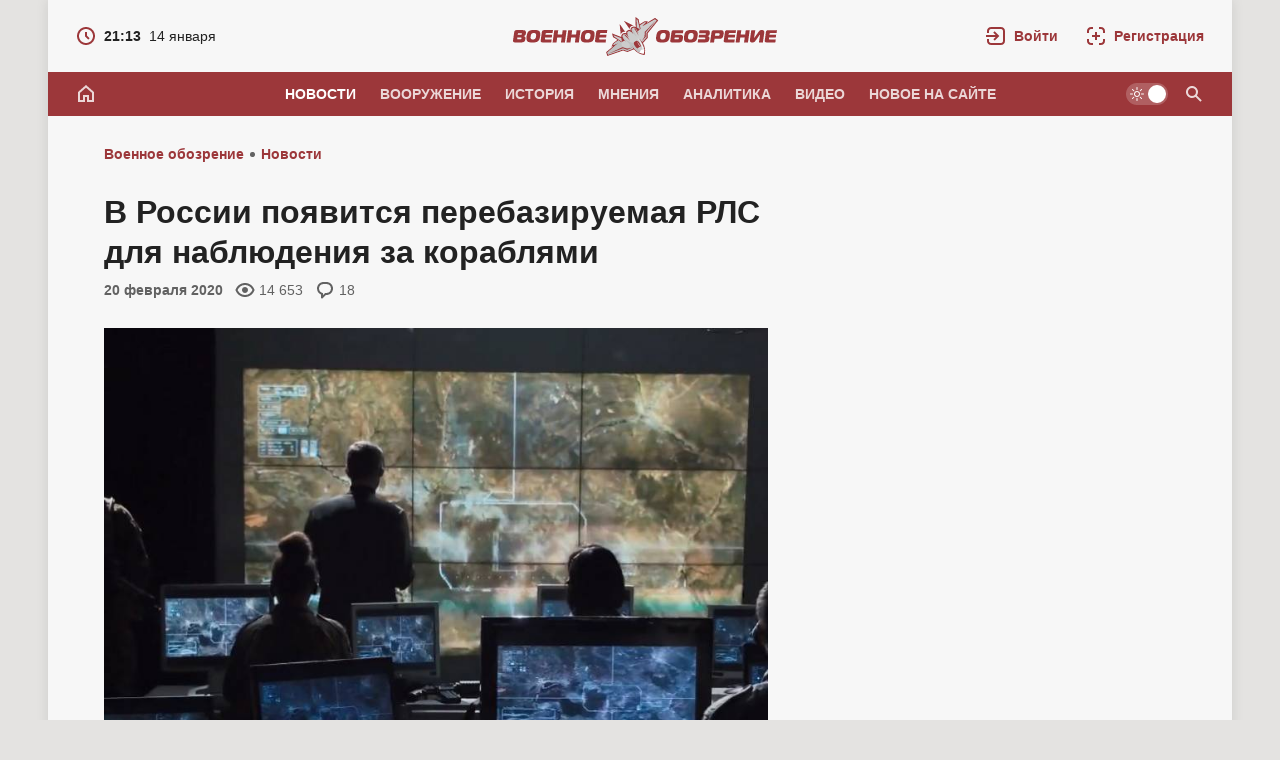

--- FILE ---
content_type: text/html; charset=utf-8
request_url: https://topwar.ru/168122-v-rossii-pojavitsja-perebaziruemaja-rls-dlja-nabljudenija-za-korabljami.html
body_size: 30580
content:
<!DOCTYPE html>
<html prefix="og:http://ogp.me/ns# article:http://ogp.me/ns/article#" lang="ru" class="load">
<head>
<title>В России появится перебазируемая РЛС для наблюдения за кораблями</title>
<meta charset="utf-8">
<meta name="description" content="РЛС способна работать круглосуточно и непрерывно в любых погодных условиях.    Российские специалисты работают над созданием перебазируемой радиолокационной станции «Лагуна-М». Разработчиком новой системы наблюдения является ОАО «НПК «НИИДАР».  Об этом информационному агентству ТАСС сообщили в">
<meta name="keywords" content="способна, «Лагуна, непрерывно, действия, работать, позволяет, пределах, можно, системы, точно, погодных, круглосуточно, любых, условиях, определять, далеко, видимости, прямой, только, объектами">
<meta name="generator" content="DataLife Engine (https://dle-news.ru)">
<link rel="canonical" href="https://topwar.ru/168122-v-rossii-pojavitsja-perebaziruemaja-rls-dlja-nabljudenija-za-korabljami.html">
<link rel="alternate" type="application/rss+xml" title="Военное обозрение RSS" href="https://topwar.ru/rss.xml">
<link rel="alternate" type="application/rss+xml" title="Военное обозрение RSS Dzen" href="https://topwar.ru/rssdzen.xml">
<link rel="search" type="application/opensearchdescription+xml" title="Военное обозрение" href="https://topwar.ru/index.php?do=opensearch">
<link rel="preconnect" href="https://topwar.ru/" fetchpriority="high">
<meta property="twitter:title" content="В России появится перебазируемая РЛС для наблюдения за кораблями">
<meta property="twitter:url" content="https://topwar.ru/168122-v-rossii-pojavitsja-perebaziruemaja-rls-dlja-nabljudenija-za-korabljami.html">
<meta property="twitter:card" content="summary_large_image">
<meta property="twitter:image" content="https://topwar.ru/uploads/posts/2020-02/1582187329_1582187340.jpg">
<meta property="twitter:description" content="Российские специалисты работают над созданием перебазируемой радиолокационной станции «Лагуна-М». Разработчиком новой системы наблюдения является ОАО «НПК «НИИДАР». Об этом информационному агентству ТАСС сообщили в пресс-службе АО «РТИ», в структуру которого входит предприятие. «Лагуна-М» получит">
<meta property="og:type" content="article">
<meta property="og:site_name" content="Военное обозрение">
<meta property="og:title" content="В России появится перебазируемая РЛС для наблюдения за кораблями">
<meta property="og:url" content="https://topwar.ru/168122-v-rossii-pojavitsja-perebaziruemaja-rls-dlja-nabljudenija-za-korabljami.html">
<meta property="og:image" content="https://topwar.ru/uploads/posts/2020-02/1582187329_1582187340.jpg">
<meta property="og:description" content="Российские специалисты работают над созданием перебазируемой радиолокационной станции «Лагуна-М». Разработчиком новой системы наблюдения является ОАО «НПК «НИИДАР». Об этом информационному агентству ТАСС сообщили в пресс-службе АО «РТИ», в структуру которого входит предприятие. «Лагуна-М» получит">
<meta name="yandex-verification" content="4e344f2b6a44882a" />
<meta name="HandheldFriendly" content="true" />
<meta name="format-detection" content="telephone=no" />
<meta name="viewport" content="width=device-width, initial-scale=1.0" />
<meta name="apple-mobile-web-app-capable" content="yes" />
<meta name="apple-mobile-web-app-status-bar-style" content="default" />
<meta name="mobile-web-app-capable" content="yes" />

<meta name="robots" content="max-image-preview:large" />
<meta property="og:type" content="article" />


<link rel="alternate" hreflang="x-default" href="https://topwar.ru/" />
<link rel="alternate" hreflang="ru" href="https://topwar.ru/" />
<link rel="alternate" hreflang="en" href="https://en.topwar.ru/" />
<link rel="alternate" hreflang="de" href="https://de.topwar.ru/" />
<link rel="alternate" hreflang="es" href="https://es.topwar.ru/" />
<link rel="alternate" hreflang="fr" href="https://fr.topwar.ru/" />
<link rel="alternate" hreflang="ja" href="https://ja.topwar.ru/" />
<link rel="alternate" hreflang="pt" href="https://pt.topwar.ru/" />
<link rel="alternate" hreflang="tr" href="https://tr.topwar.ru/" />
<link rel="alternate" hreflang="it" href="https://it.topwar.ru/" />
<link rel="alternate" hreflang="ko" href="https://ko.topwar.ru/" />
<link rel="alternate" hreflang="ar" href="https://ar.topwar.ru/" />
<link rel="alternate" hreflang="vi" href="https://vi.topwar.ru/" />
<link rel="alternate" hreflang="pl" href="https://pl.topwar.ru/" />
<link rel="alternate" hreflang="ro" href="https://ro.topwar.ru/" />
<link rel="alternate" hreflang="zh" href="https://zh-cn.topwar.ru/" />

<link rel="dns-prefetch" href="https://yandex.ru">
<link rel="dns-prefetch" href="https://yastatic.net">
<link rel="dns-prefetch" href="https://mc.yandex.ru">

<link rel="manifest" href="/manifest.json">
<link rel="shortcut icon" href="/templates/topwar/brand/favicon/favicon.ico">
<link rel="apple-touch-icon" sizes="180x180" href="/templates/topwar/brand/favicon/apple-touch-icon.png">
<link rel="icon" type="image/svg+xml" href="/templates/topwar/brand/favicon/favicon.svg">
<link rel="icon" type="image/png" sizes="64x64" href="/templates/topwar/brand/favicon/f64.png">
<link rel="icon" type="image/png" sizes="48x48" href="/templates/topwar/brand/favicon/f48.png">
<link rel="icon" type="image/png" sizes="32x32" href="/templates/topwar/brand/favicon/f32.png">
<link rel="icon" type="image/png" sizes="16x16" href="/templates/topwar/brand/favicon/f16.png">
<meta name="msapplication-TileColor" content="#f7f7f7">
<meta name="theme-color" content="#f7f7f7">



<link rel="amphtml" href="https://topwar.ru/amp/168122-v-rossii-pojavitsja-perebaziruemaja-rls-dlja-nabljudenija-za-korabljami.html">

<link rel="preload" as="script" href="/templates/topwar/js/darkmod.js?v=4nm85">
<link rel="preload" as="script" href="/engine/classes/js/jquery3.js?v=4nm85">

<link rel="preload" as="style" href="/templates/topwar/brand/config.css?v=4nm85">
<link rel="preload" as="style" href="/templates/topwar/css/sys.css?v=4nm85">

<link rel="preload" as="style" href="/templates/topwar/brand/brand.css?v=4nm85">



<link rel="preload" as="style" href="/templates/topwar/css/addon-page.css?v=4nm85" media="all">



<link rel="preload" as="style" href="/templates/topwar/css/text.css?v=4nm85">
<link rel="preload" as="style" href="/templates/topwar/css/fullstory.css?v=4nm85">
<link rel="preload" as="style" href="/templates/topwar/css/ranks.css?v=4nm85">
<link rel="preload" as="style" href="/templates/topwar/css/coms.css?v=4nm85">
<link rel="preload" as="style" href="/templates/topwar/css/userinfo.css?v=4nm85">
<link rel="preload" as="style" href="/templates/topwar/css/uidialog.css?v=4nm85">
<link rel="preload" as="style" href="/templates/topwar/brand/userview.css?v=4nm85">
<link rel="preload" as="style" href="/templates/topwar/brand/comment.css?v=4nm85">


<link href="/templates/topwar/brand/config.css?v=4nm85" type="text/css" rel="stylesheet" media="all">
<link href="/templates/topwar/css/sys.css?v=4nm85" type="text/css" rel="stylesheet" media="all">

<link href="/templates/topwar/brand/brand.css?v=4nm85" type="text/css" rel="stylesheet" media="all">


<link href="/templates/topwar/css/addon-page.css?v=4nm85" type="text/css" rel="stylesheet" media="all">



<link href="/templates/topwar/css/fullstory.css?v=4nm85" type="text/css" rel="stylesheet" media="all">
<link href="/templates/topwar/css/text.css?v=4nm85" type="text/css" rel="stylesheet" media="all">




<link href="/templates/topwar/css/uidialog.css?v=4nm85" type="text/css" rel="stylesheet" media="all">

<link href="/templates/topwar/css/login.css?v=4nm85" type="text/css" rel="stylesheet" media="print" onload="this.media='all'">


<link href="/templates/topwar/css/coms.css?v=4nm85" type="text/css" rel="stylesheet" media="all">
<link href="/templates/topwar/brand/comment.css?v=4nm85" type="text/css" rel="stylesheet" media="all">



<link href="/templates/topwar/css/userinfo.css?v=4nm85" type="text/css" rel="stylesheet" media="all">
<link href="/templates/topwar/brand/userview.css?v=4nm85" type="text/css" rel="stylesheet" media="all">



<link href="/templates/topwar/css/ranks.css?v=4nm85" type="text/css" rel="stylesheet" media="all">



<link href="/templates/topwar/brand/yasearch.css?v=4nm85" type="text/css" rel="stylesheet"media="print" onload="this.media='all'">
<script src="/templates/topwar/js/darkmod.js?v=4nm85"></script>




<script src="https://yandex.ru/ads/system/header-bidding.js" fetchpriority="low" async></script>
<script>
var adfoxBiddersMap = {
	myTarget: '852107',
	betweenDigital: '852109',
	adriver: '1366846'
};
var adUnits = [
	
	{
		"code": "adfox_desktop_5",
		"bids": [
			{
				"bidder": "myTarget",
				"params": {
					"placementId": "323028"
				}
			},
			{
				"bidder": "adriver",
				"params": {
					"placementId": "74:topwar_300x600_2",
					"additional": {
     				 "ext": {"query" : "cid="+localStorage.getItem('adrcid')}
   					 }
				}
			}
		],
		"sizes": [
			[
				300,
				600
			]
		]
	},
	

	
	{
		"code": "adfox_desktop_3",
		"bids": [
			{
				"bidder": "myTarget",
				"params": {
					"placementId": "227358"
				}
			},
			{
				"bidder": "adriver",
				"params": {
					"placementId": "74:topwar_300x600_1"
				}
			}
		],
		"sizes": [
			[
				300,
				600
			]
		]
	}
	
];
var userTimeout = 1000;
window.YaHeaderBiddingSettings = {
	biddersMap: adfoxBiddersMap,
	adUnits: adUnits,
	timeout: userTimeout
};
</script>








<script>window.yaContextCb=window.yaContextCb||[]</script>
<script src="https://yandex.ru/ads/system/context.js" fetchpriority="low" async></script>

<!-- Varioqub experiments -->






<script>
	var isElementVisible = function (id) {

	target = document.querySelector('#' + id);

	// Все позиции элемента
	var targetPosition = {
		top: window.pageYOffset + target.getBoundingClientRect().top,
		left: window.pageXOffset + target.getBoundingClientRect().left,
		right: window.pageXOffset + target.getBoundingClientRect().right,
		bottom: window.pageYOffset + target.getBoundingClientRect().bottom
		},
		// Получаем позиции окна
		windowPosition = {
		top: window.pageYOffset,
		left: window.pageXOffset,
		right: window.pageXOffset + document.documentElement.clientWidth,
		bottom: window.pageYOffset + document.documentElement.clientHeight
		};

	if (targetPosition.bottom > windowPosition.top && // Если позиция нижней части элемента больше позиции верхней чайти окна, то элемент виден сверху
		targetPosition.top < windowPosition.bottom && // Если позиция верхней части элемента меньше позиции нижней чайти окна, то элемент виден снизу
		targetPosition.right > windowPosition.left && // Если позиция правой стороны элемента больше позиции левой части окна, то элемент виден слева
		targetPosition.left < windowPosition.right) { // Если позиция левой стороны элемента меньше позиции правой чайти окна, то элемент виден справа
		// Если элемент полностью видно, то запускаем следующий код

		return true
		} else {
			return false
		};
	};
</script>



</head>
<body class="branding bg-ground">
	
	<div id="page" class="page showfull_page">
	 
<div class="qsearch-drop" id="qsearch" style="display: none;" role="dialog" aria-hidden="true">
	<div class="qsearch-drop-box">
		<div class="qsearch-ya-form">
			<div class="ya-site-form ya-site-form_inited_no" data-bem="{&quot;action&quot;:&quot;http://topwar.ru/search.html&quot;,&quot;arrow&quot;:false,&quot;bg&quot;:&quot;transparent&quot;,&quot;fontsize&quot;:16,&quot;fg&quot;:&quot;#000000&quot;,&quot;language&quot;:&quot;ru&quot;,&quot;logo&quot;:&quot;rb&quot;,&quot;publicname&quot;:&quot;Поиск по topwar.ru&quot;,&quot;suggest&quot;:true,&quot;target&quot;:&quot;_self&quot;,&quot;tld&quot;:&quot;ru&quot;,&quot;type&quot;:2,&quot;usebigdictionary&quot;:false,&quot;searchid&quot;:2140493,&quot;input_fg&quot;:&quot;#000000&quot;,&quot;input_bg&quot;:&quot;#ffffff&quot;,&quot;input_fontStyle&quot;:&quot;normal&quot;,&quot;input_fontWeight&quot;:&quot;normal&quot;,&quot;input_placeholder&quot;:&quot;Поиск по сайту&quot;,&quot;input_placeholderColor&quot;:&quot;#666666&quot;,&quot;input_borderColor&quot;:&quot;#7f9db9&quot;}">
				<form action="https://yandex.ru/search/site/" method="get" target="_self" accept-charset="utf-8">
					<input type="hidden" name="searchid" value="2140493" />
					<input type="hidden" name="l10n" value="ru" />
					<input type="hidden" name="reqenc" value="" />
					<div class="qsearch-field">
						<input id="qsearch-input" class="qsearch-field-input" name="text" type="search" placeholder="Поиск по сайту..." autocomplete="off">
						<button class="qsearch-field-btn" type="submit" title="Найти">
							<svg width="24" height="24" class="ic2"><path d="m14.61,13.19c.88-1.17,1.39-2.62,1.39-4.19,0-3.87-3.13-7-7-7s-7,3.13-7,7,3.13,7,7,7c1.57,0,3.02-.52,4.19-1.39l6.59,6.59,1.41-1.41-6.59-6.59Zm-5.61.81c-2.76,0-5-2.24-5-5s2.24-5,5-5,5,2.24,5,5-2.24,5-5,5Z"/></svg><span>Найти</span>
						</button>
						<i class="qsearch-field-line"></i>
					</div>
				</form>
			</div>
			<div class="qsearch-links" style="display: none;">
				<a href="/news/" target="_self">Новости</a>
				<a href="/armament/" target="_self">Вооружение</a>
				<a href="/history/" target="_self">История</a>
				<a href="/opinions/" target="_self">Мнения</a>
				<a href="/analytics/" target="_self">Аналитика</a>
				<a href="/video/" target="_self">Видео</a>
			</div>
		</div>
	</div>
</div>


			
		<div class="notify-fly-list" id="notifications">
			
			
		</div>		
	
	 
<header id="header" class="header">
	
	<div class="h-date" style="display: none;">
		<a href="/2026/01/14/">
			<svg class="ic" xmlns="http://www.w3.org/2000/svg" width="20" height="20" viewBox="0 0 20 20"><path d="m10,1C5.03,1,1,5.03,1,10s4.03,9,9,9,9-4.03,9-9S14.97,1,10,1Zm0,16c-3.87,0-7-3.13-7-7s3.13-7,7-7,7,3.13,7,7-3.13,7-7,7Zm1-11h-2v4.41l3.29,3.29,1.41-1.41-2.71-2.71v-3.59Z"/></svg>
			<i class="fw-b">21:13</i><i>14 января</i>
		</a>
	</div>
	
	 <a class="logo" href="/" title="Военное обозрение" aria-label="Военное обозрение">
    <svg class="logo-icon" xmlns="http://www.w3.org/2000/svg" viewBox="0 0 54 40" width="54" height="40" role="img"><title>Военное обозрение</title><path fill="currentColor" d="m1.13,36.13l7.33-6.09-2.01.74,1.33-3.23,4.68-3.77-4.36-2.6-1.17-3.78,9.48,3.64c-.26-.8-.22-2.03,1.05-3.19.14-.13.29-.25.44-.36,1.39-.97,2.74-.57,3.39-.15l-.14-1.61,1.34-1.17,1.56-.86,1.47.68c-.18-.77-.13-2.17,1.18-3.09.2-.14.43-.27.67-.37,1.53-.66,2.65-.33,3.29.15l-.18-10.17,3.15,2.39.95,4.99,5.15-3.11,2.99.2-1.01,1.6,8.34-5.11,3.22,2.5-10.53,12.93-.05,4.56-4.72,5.14c.93,1.83,1.69,3.68,2.03,5.85.39,2.49-.14,5.2-.18,5.3l-.25.8-.84-.04c-.11,0-2.84-.43-5.05-1.65-1.92-1.06-3.4-2.41-4.81-3.91l-6.45,2.68-4.3-1.51-15.75,5.47-1.25-3.88h0Z"/><path fill="#ffffff" d="m38.65,30.93c.23.73.41,1.48.53,2.22.35,2.27-.4,4.68-.4,4.68,0,0-2.52-.11-4.53-1.22-.67-.36-1.3-.79-1.91-1.25l6.32-4.43h0Z"/><path fill="#cccccc" d="m2.41,36.51l11.01-9.52-5.09,2.14.45-1.39,4.58-3.38,2.8,1.91,1-.3-8.14-5.5-.38-1.22,7.66,2.95.73,3.6,2.54-1.13c.41.3.89.58,1.42.77-2.06-1.35-3.4-4.41-3.4-4.41,0,0-.67-.99.61-2.34,1.3-1.37,2.58-.33,2.58-.33,0,0,1.2.79,3.11,3.32l-1.38-2.84-.22-2.61.83-.73.97-.53,2.37,1.1,2.2,2.27c-1.73-2.66-2.06-4.06-2.06-4.06,0,0-.54-1.56,1.19-2.31,1.71-.74,2.41.23,2.41.23,0,0,2.42,2.31,2.98,4.7,0-.56-.09-1.1-.24-1.59l1.93-1.99-3.14-1.92-.15-8.21,1.02.77,2.39,9.53.62-.83-.83-3.29,4.74-3.14,1.46.05-3.75,4.05,12.72-7.09,1.74,1.36-10.07,12.36-.05,4.52-4.2,4.62-3.62-4.05s4.53,5.51,5.41,11.15c.01.09.03.19.03.28-1.03-.13-3.2.41-3.2.41,0,0-1.28,1.88-1.52,2.89-.08-.04-.17-.08-.25-.13-4.99-2.75-8.63-8.89-8.63-8.89l2.57,4.79-5.78,2.37-4.27-1.5-15.06,5.23-.68-2.1h0Z"/><path fill="#bfbfbf" d="m31.53,20c-1.72-2.09-3.78-7.36-3.78-7.36h0c-.17-.15-1.06.95-.77,1.67.01.03.03.07.04.1.29.71.7,1.72,1.66,3.14,1.04,1.54,4.58,4.53,2.85,2.45ZM2.41,36.5h0s0,0,0,0h0Zm0,0l.68,2.1,15.06-5.23,4.26,1.5,5.78-2.37-2.57-4.79s3.63,6.14,8.63,8.89c.04.02.07.04.11.06.04.02.07.04.11.06.12-.49.69-1.58.97-2-2.83-1.69-3.22-2.93-3.61-4.19-.28-.9-.57-1.81-1.75-2.91-.36-.3-1.01-.46-1.89-.67-2.32-.56-6.19-1.5-10.38-6.45.19.59.3.97.47,1.31.51.97,1.57,1.66,6.59,6.36.42,6-4.25,3.66-6.91,2.32-.16-.08-.31-.16-.46-.23-.75-.37-1.33-4.01-1.33-4.01l-2.8-1.91-4.58,3.38-.45,1.39,5.09-2.14-11.01,9.52Z"/><path fill="currentColor" d="m24.82,24.73h0s0,0,0,0h0Z"/><path fill="currentColor" d="m39.79,15.77l-.24,4.92-2.63,4.25,3.76-3.97.02-4.55,10.18-11.87-11.09,11.22Zm-10.01-3.39h-.83s2.48,3.14,4.47,7.09c-1.3-5.08-3.64-7.09-3.64-7.09Zm-4.96,12.35c-2.3-4.7-5-6.2-5-6.2l-.81.15s3.06,2.58,5.82,6.04Zm-7.39,6.43l-14.07,6.59,14.63-5.5,4.28,1.54,5.02-2.18-4.89,1.02-4.96-1.47Zm16.19-5.34c-.51-.52-1.64-1.21-2.28-1.03-.58.17-1.91,1.1-2.27,1.59-.39.53-.2,1.68.18,2.49.24.5.67,1.22,1.57,2.24,1.73,1.97,2.16,1.1,2.16,1.1.44-.56,1.72-1.41,2.51-1.75,0,0,.95-.11-.3-2.41-.65-1.19-1.03-1.69-1.57-2.24Z"/><path fill="#ffffff" d="m32.47,21.83s5.64,7.8,5.8,14.91h0c.12-.76.17-1.68.18-2.75.08-5.55-5.98-12.17-5.98-12.17Zm-.55,3.34s.69,2.59,3.11,4.96c.41-.15-.61-1.38-1.36-2.31-.76-.94-1.75-2.65-1.75-2.65Z"/><path fill="currentColor" d="m18.93,4.9l5.71,8.16h0c-.31-1.68,1.52-3.77,4.1-3.35l-9.82-4.81Zm-4.31,3.02l1.16,10.87c.49-2.57,3.08-3.57,4.55-2.71l-5.71-8.16Z"/></svg>
    <svg class="logo-text" xmlns="http://www.w3.org/2000/svg" viewBox="0 0 264 40" width="264" height="40" role="img"><g class="logotext-ru"><path d="m33.5,17.09h6.05l.42-2.97h-8.8c-.8-.03-1.73.37-2.07,1.12-.1.22-.17.48-.21.77-.03.39-1.37,9.23-1.22,9.3.17.8,1.01,1.13,1.81,1.07h8.82s.42-2.98.42-2.98h-5.98c-.37-.02-.53.03-.73-.16-.29-.22.09-1.49.08-1.8h6.68l.37-2.66h-6.68c.13-.71.02-1.78,1.04-1.7Zm-9.42-2.93c-.66-.12-1.61-.18-2.84-.18h0c-3.24-.03-6.01.39-7.05,3.61-.8,2.94-1.96,8.31,2.44,8.74,2.39.26,6.46.52,8.38-1.09,1.41-1.21,1.76-2.9,2.07-4.99.5-2.95.26-5.62-3.01-6.09Zm-1.83,8.41c-.7.8-1.21.88-2.35.89-1.41.15-2.37-.63-2.36-1.93.02-.32.06-.75.14-1.28h0c.15-1.3.52-2.58,1.74-3.05,1.59-.39,3.82-.34,3.76,1.86-.16,1.1-.17,2.67-.93,3.51Zm-9.79-7.66c-.6-.69-1.49-.78-2.53-.79H3.28c-1.12,0-1.94.8-2.08,1.98L.03,24.44c-.19,1.22.55,2.06,1.79,1.95,0,0,6.61,0,6.61,0,1.36-.01,1.95-.04,2.87-.85.81-.81.91-1.33,1.1-2.59.33-1.39-.24-2.76-1.72-2.81v-.07c2.21-.15,2.87-3.61,1.78-5.16Zm-4.27,8.19c-.27.21-.62.24-1.08.24h-2.1c-.65.03-.89-.14-.75-.91l.13-.93c.43.02,3.31-.06,3.65.06.68.16.54,1.17.14,1.53Zm.5-4.59c-.3.38-.42.32-.98.34h-2.94c.14-.61-.02-1.76.9-1.68h2.25c.32.01.64,0,.86.25.23.31.1.81-.09,1.09Zm69.73-4.34c-.66-.12-1.61-.18-2.84-.18h0c-3.24-.03-6.01.39-7.05,3.61-.8,2.94-1.96,8.31,2.44,8.74,2.39.26,6.46.52,8.38-1.09,1.41-1.21,1.76-2.9,2.07-4.99.5-2.95.26-5.62-3.01-6.09Zm-1.83,8.41c-.7.8-1.21.88-2.35.89-1.41.15-2.37-.63-2.36-1.93.01-.32.06-.75.14-1.28h0c.15-1.3.52-2.58,1.74-3.05,1.59-.39,3.82-.34,3.76,1.86-.16,1.1-.17,2.67-.93,3.51Zm-13.58-4.11h-4.44l.61-4.34h-3.95l-1.72,12.26h3.95l.69-4.88h4.44l-.69,4.88h3.95l1.72-12.26h-3.95l-.61,4.34Zm-13.33-4.34l-.61,4.34h-4.44l.61-4.34h-3.95l-1.72,12.26h3.95l.69-4.88h4.44l-.69,4.88h3.95l1.72-12.26h-3.95Zm158.01,0s-6.77,0-6.77,0c-1.39-.05-2.34,1.01-2.44,2.31,0,0-1.4,9.95-1.4,9.95h3.95l.5-3.55c.92-.05,5.52.14,6.34-.17,1.9-.45,2.42-2.47,2.71-4.35.43-2.38-.24-4.4-2.89-4.19Zm-1.07,4.28c-.15,1.11-.74,1.48-1.82,1.38h-2.83c.12-.41.15-2.21.53-2.46.28-.31,2.32-.11,2.71-.17.92-.05,1.62.26,1.42,1.24Zm-123.19-3.16c-.1.22-.17.48-.21.77-.03.39-1.37,9.23-1.22,9.3.17.8,1.01,1.13,1.81,1.07h8.82s.42-2.98.42-2.98h-5.98c-.37-.02-.53.03-.73-.16-.29-.22.09-1.49.08-1.8h6.68l.37-2.66h-6.68c.13-.71.02-1.78,1.04-1.7h6.05l.42-2.97h-8.8c-.8-.03-1.73.37-2.07,1.12Zm148.71,3.22h-4.44l.61-4.34h-3.95l-1.72,12.26h3.95l.69-4.88h4.44l-.69,4.88h3.95l1.72-12.26h-3.95l-.61,4.34Zm25.39-1.37s6.05,0,6.05,0l.42-2.97h-8.8c-.55,0-1.13.12-1.57.5-.47.39-.62.8-.71,1.39l-1.18,8.4c-.32,1.27.53,2.06,1.77,1.97h8.82s.42-2.98.42-2.98h-5.98c-.37-.02-.53.03-.73-.16-.29-.22.09-1.49.08-1.8h6.68l.37-2.66h-6.68c.13-.71.02-1.78,1.04-1.7Zm-11.65-1.68l-4.2,5.89c-.32.5-.61.65-.56.02l.03-.19,1.16-7.01h-4.02s-1.33,9.44-1.33,9.44c-.64,3.02,2.04,3.46,4.21,2.54.73-.16,4.47-5.88,5.24-6.78.46-.65.76-.85.65-.14l-1.18,7.19h4.02l1.32-9.36c.11-.8.07-1.44-.13-1.89-.82-1.72-4.22-1.44-5.19.3Zm-29.32,1.68h6.05l.42-2.97h-8.79c-.8-.03-1.73.37-2.07,1.12-.1.22-.17.48-.21.77-.03.39-1.37,9.23-1.22,9.3.17.8,1.01,1.13,1.81,1.07h8.82s.42-2.98.42-2.98h-5.98c-.37-.02-.53.03-.73-.16-.29-.22.09-1.49.08-1.8h6.68l.37-2.66h-6.68c.13-.71.02-1.78,1.04-1.7Zm-53.51.08h6.89l.43-3.04h-9.69c-1.19,0-2.01.71-2.18,1.96l-1.21,8.58c-.15,1.01.45,1.73,1.47,1.72,0,0,7.92,0,7.92,0,2.13-.06,3.01-1.85,3.22-3.91.14-1.06.23-2.13-.29-2.89-.43-.55-1.14-.82-1.9-.81h-5.65c.17-.72-.07-1.68.98-1.61Zm2.69,4.49c.32.29.1.79.03,1.12-.19.5-.65.55-1.17.56-.39-.04-2.65.09-2.94-.09-.31-.21.04-1.44.05-1.81h0c.59.07,3.63-.21,4.04.23Zm27.55-7.54h-6.79l-.43,3.04s5.4,0,5.4,0c.65.02.71-.05,1.12.12.44.25.18,1.08-.12,1.34-.4.28-.71.2-1.29.23h-5.19l-.37,2.66s5.28,0,5.28,0c1.35-.07,1.77.3,1.32,1.37-.29.55-1.06.46-1.6.47h-5.49l-.43,3.04h0s7.54,0,7.54,0c.99-.02,1.86-.03,2.65-.54,1.6-.88,2.58-5.86-.27-5.64v-.07c1.32-.24,2.07-1.32,2.16-2.62.13-1.07.16-1.79-.35-2.52-.86-.91-1.64-.82-3.15-.86Zm-39.59.04c-.66-.12-1.61-.18-2.84-.18h0c-3.24-.03-6.01.38-7.05,3.61-.8,2.94-1.96,8.31,2.44,8.74,2.39.26,6.46.52,8.38-1.09,1.41-1.21,1.76-2.9,2.07-4.99.5-2.95.26-5.62-3.01-6.09Zm-1.83,8.41c-.7.8-1.21.88-2.35.89-1.41.15-2.37-.63-2.36-1.93.02-.32.06-.75.14-1.28h0c.15-1.3.52-2.58,1.74-3.05,1.59-.39,3.82-.34,3.76,1.86-.16,1.1-.17,2.67-.93,3.51Zm29.68-8.41c-.66-.12-1.61-.18-2.84-.18h0c-3.24-.03-6.01.38-7.05,3.61-.8,2.94-1.96,8.31,2.44,8.74,2.39.26,6.46.52,8.38-1.09,1.41-1.21,1.76-2.9,2.07-4.99.49-2.95.26-5.62-3.01-6.09Zm-1.83,8.41c-.7.8-1.21.88-2.35.89-1.41.15-2.37-.63-2.36-1.93.02-.32.06-.75.14-1.28h0c.15-1.3.52-2.58,1.74-3.05,1.59-.39,3.82-.34,3.76,1.86-.16,1.1-.17,2.67-.93,3.51Z"/></g><g class="logotext-en" style="display:none;"><path d="m68.77,12.18h-16.22l-.55,3.89h5.59l-1.66,11.78h5.05l1.66-11.78h5.59l.55-3.89Zm9.19-.18h0c-4.14-.04-7.68.49-9.01,4.61-1.01,3.86-2.57,10.49,3.12,11.17,3.05.33,8.26.66,10.71-1.4,2.43-1.92,2.87-6.86,2.88-9.77-.19-4.29-3.88-4.63-7.71-4.61Zm1.3,10.97c-.95,1.37-3.23,1.28-4.63.96-1.59-.69-1.48-2.38-1.21-3.93h0c.19-1.66.67-3.29,2.22-3.89.74-.27,2.77-.29,3.49,0,.84.3,1.36,1.48,1.32,2.38-.2,1.4-.22,3.42-1.19,4.49Zm20.2-10.79s-8.65,0-8.65,0c-1.77-.06-2.99,1.29-3.12,2.95l-1.79,12.71h5.05l.64-4.54c1.14-.06,7.09.18,8.09-.21,2.42-.58,3.1-3.16,3.46-5.55.53-3.08-.27-5.59-3.69-5.36Zm-2.61,7.19c-.63.09-3.96.02-4.7.04h0s.34-2.44.34-2.44c.08-.62.42-.91,1-.92,0,0,2.79,0,2.79,0,.75.03,1.08,0,1.54.37.75.81.06,2.78-.97,2.94Zm79-7.2l-3.92,9.43c-.08.21-.19.36-.36.47-.12,0-.18-.12-.19-.38l-1.22-8c-.22-1.35-1.3-1.71-2.64-1.7-1.44,0-2.54.37-3.12,1.7l-3.47,8c-.08.25-.18.38-.3.38-.06-.03-.09-.06-.1-.09-.06-.07-.1-.2-.12-.38l-1.27-9.43h-5.14l2.06,12.58c.21,1.3.57,2.17,1.11,2.63.95.89,3.96.75,4.91-.11.51-.39.97-1.05,1.37-1.99l2.94-6.79c.17-.38.39-.67.45,0l1.03,6.79c.14.92.42,1.58.84,1.99.97.99,3.85.9,4.91.07.62-.43,1.21-1.3,1.78-2.59l5.59-12.58h-5.14Zm9.34.34c-.45.27-.87.73-1.24,1.39l-7.75,13.94h5.32l1.68-3.24h5.63l.77,3.24h5.32s-3.83-13.94-3.83-13.94c-.4-2.44-4.37-2.15-5.9-1.39Zm-.28,8.52l1.96-3.96h0s.07-.09.16-.23c.02-.03.04-.07.08-.11.15-.04.95,4.15,1,4.29h-3.22Zm27.5-1.53c.4-1.59.97-4.2.15-5.8-.72-1.31-1.92-1.53-3.51-1.52,0,0-8.51,0-8.51,0-1.81-.11-3.03,1.24-3.13,3l-1.78,12.66h5.03l1.48-10.54c.1-.51.04-.66.41-.98.34-.28.39-.25.84-.26,0,0,2.79,0,2.79,0,.56.03,1.01-.05,1.36.38.49.64.17,1.97-.33,2.62-.19.19-.4.32-.64.38-.4.12-1.18.09-1.63.09-1.17-.01-2.34.61-2.51,1.77-.09.49-.1.95.13,1.43.26.53,2.65,4.45,3.03,5.11h6.08l-3.81-4.68.02-.09c2.45.25,3.9-1.29,4.53-3.57Zm-16.78,8.34h0s-.02,0-.02,0h.02Z"/></g></svg>
</a>
	<div class="h-tools">
		<a class="h-tool h-tool-search" href="/index.php?do=search" onclick="oSearch();return false;" aria-label="Поиск по сайту" style="display:none;">
			<span class="iswap">
				<svg width="24" height="24" class="ic2 iswap-ic"><path d="m14.61,13.19c.88-1.17,1.39-2.62,1.39-4.19,0-3.87-3.13-7-7-7s-7,3.13-7,7,3.13,7,7,7c1.57,0,3.02-.52,4.19-1.39l6.59,6.59,1.41-1.41-6.59-6.59Zm-5.61.81c-2.76,0-5-2.24-5-5s2.24-5,5-5,5,2.24,5,5-2.24,5-5,5Z"/></svg>
				<i class="ic-close iswap-close"></i>
			</span>
		</a>
		
		<a class="h-tool h-tool-link" href="#" onclick="oLogin();return false;" rel="nofollow" role="button" aria-label="Войти">
			<svg class="ic2" xmlns="http://www.w3.org/2000/svg" viewBox="0 0 24 24" width="24" height="24"><path d="m18,2H6c-2.21,0-4,1.79-4,4v2h2v-2c0-1.1.9-2,2-2h12c1.1,0,2,.9,2,2v12c0,1.1-.9,2-2,2H6c-1.1,0-2-.9-2-2v-2h-2v2c0,2.21,1.79,4,4,4h12c2.21,0,4-1.79,4-4V6c0-2.21-1.79-4-4-4Zm-8.76,14.24l1.41,1.41,5.66-5.66-5.66-5.66-1.41,1.41,3.24,3.24H0v2h12.49l-3.24,3.24Z"/></svg>
			<svg class="ic" xmlns="http://www.w3.org/2000/svg" viewBox="0 0 20 20" width="20" height="20" style="display:none;"><path d="m1,5C1,2.79,2.79,1,5,1h10c2.21,0,4,1.79,4,4v10c0,2.21-1.79,4-4,4H5c-2.21,0-4-1.79-4-4v-2h2v2c0,1.1.9,2,2,2h10c1.1,0,2-.9,2-2V5c0-1.1-.9-2-2-2H5c-1.1,0-2,.9-2,2v2H1v-2Zm12.41,5l-4.71-4.71-1.41,1.41,2.29,2.29H0v2h9.59l-2.29,2.29,1.41,1.41,4.71-4.71Z"/></svg><span>Войти</span>
		</a>
		<a class="h-tool h-tool-link" href="/index.php?do=register" aria-label="Регистрация">
			<svg class="ic2" xmlns="http://www.w3.org/2000/svg" viewBox="0 0 24 24" width="24" height="24"><path d="m4,6c0-1.1.9-2,2-2h2V2h-2c-2.21,0-4,1.79-4,4v2h2v-2Zm0,12v-2h-2v2c0,2.21,1.79,4,4,4h2v-2h-2c-1.1,0-2-.9-2-2Zm16,0c0,1.1-.9,2-2,2h-2v2h2c2.21,0,4-1.79,4-4v-2h-2v2ZM18,2h-2v2h2c1.1,0,2,.9,2,2v2h2v-2c0-2.21-1.79-4-4-4Zm-1,9h-4v-4h-2v4h-4v2h4v4h2v-4h4v-2Z"/></svg>
			<svg class="ic" xmlns="http://www.w3.org/2000/svg" viewBox="0 0 20 20" width="20" height="20" style="display:none;"><path d="m3,5c0-1.1.9-2,2-2h2V1h-2C2.79,1,1,2.79,1,5v2h2v-2Zm0,10v-2H1v2c0,2.21,1.79,4,4,4h2v-2h-2c-1.1,0-2-.9-2-2Zm14,0c0,1.1-.9,2-2,2h-2v2h2c2.21,0,4-1.79,4-4v-2h-2v2ZM15,1h-2v2h2c1.1,0,2,.9,2,2v2h2v-2c0-2.21-1.79-4-4-4Zm-1,8h-3v-3h-2v3h-3v2h3v3h2v-3h3v-2Z"/></svg><span>Регистрация</span>
		</a>
		
		
		<button class="h-tool h-tool-burger" onclick="oMenu();return false;" aria-label="Меню" style="display:none;">
			<span class="iswap">
				<svg width="24" height="24" class="ic2 iswap-ic"><path d="m3,3h18v2H3v-2Zm0,8h18v2H3v-2Zm18,8H3v2h18v-2Z"/></svg>
				<i class="ic-close iswap-close"></i>
			</span>
		</button>
	</div>
</header>


	 
<div class="h-menu-icons" style="display: none;">
	<a class="h-menu-home" href="/" aria-label="Главная"><svg class="ic" xmlns="http://www.w3.org/2000/svg" width="20" height="20" viewBox="0 0 20 20"><path d="m7,11h6v5h3v-7.09l-6-5.25-6,5.25v7.09h3v-5Zm-5-3L10,1l8,7v10h-7v-5h-2v5H2v-10Z"/></svg></a>
	<a class="h-menu-search qsearch-btn" href="/index.php?do=search" onclick="oSearch();return false;" title="Поиск по сайту" aria-label="Поиск по сайту"><svg  class="ic" xmlns="http://www.w3.org/2000/svg" width="20" height="20" viewBox="0 0 20 20"><path class="qsearch-btn-io" d="m12.89,11.48c.7-.98,1.11-2.18,1.11-3.48,0-3.31-2.69-6-6-6S2,4.69,2,8s2.69,6,6,6c1.3,0,2.5-.41,3.48-1.11l4.82,4.82,1.41-1.41-4.82-4.82Zm-4.89.52c-2.21,0-4-1.79-4-4s1.79-4,4-4,4,1.79,4,4-1.79,4-4,4Z"/><path class="qsearch-btn-ic" style="opacity: 0;" d="m15.66,17.07l1.41-1.41-5.66-5.66,5.66-5.66-1.41-1.41-5.66,5.66L4.34,2.93l-1.41,1.41,5.66,5.66-5.66,5.66,1.41,1.41,5.66-5.66,5.66,5.66Z"/></svg></a>
</div>


<div id="h-menu" class="h-menu" style="display:none;">
	<div class="h-menu-tools">
		<div class="h-menu-langs hm-scroll" style="display: none;"><div class="langs hm-scroll-in"><button onclick="doGTranslate('ru|ru');return false;" title="Русский" class="gflag nturl"><i style="background-position: 0 0;"></i></button>
<button onclick="doGTranslate('ru|en');return false;" title="Английский" class="gflag nturl"><i style="background-position: -48px 0;"></i></button>
<button onclick="doGTranslate('ru|de');return false;" title="Немецкий" class="gflag nturl"><i style="background-position: -72px 0;"></i></button>
<button onclick="doGTranslate('ru|it');return false;" title="Итальянский" class="gflag nturl"><i style="background-position: -144px 0;"></i></button>
<button onclick="doGTranslate('ru|es');return false;" title="Испанский" class="gflag nturl"><i style="background-position: -96px 0;"></i></button>
<button onclick="doGTranslate('ru|fr');return false;" title="Французский" class="gflag nturl"><i style="background-position: -120px 0;"></i></button>
<button onclick="doGTranslate('ru|zh-CN');return false;" title="Китайский" class="gflag nturl"><i style="background-position: -24px 0;"></i></button></div></div>
		<button class="h-menu-mod" aria-label="Светлая / Темная версия" id="mod-toggle">
			<span class="h-menu-mod-in">
				<svg class="mod-light" xmlns="http://www.w3.org/2000/svg" viewBox="0 0 18 18" width="18" height="18"><path d="m9,5c.28,0,.5-.22.5-.5v-2c0-.28-.22-.5-.5-.5s-.5.22-.5.5v2c0,.28.22.5.5.5Zm0,8c-.28,0-.5.22-.5.5v2c0,.28.22.5.5.5s.5-.22.5-.5v-2c0-.28-.22-.5-.5-.5Zm6.5-4.5h-2c-.28,0-.5.22-.5.5s.22.5.5.5h2c.28,0,.5-.22.5-.5s-.22-.5-.5-.5Zm-10.5.5c0-.28-.22-.5-.5-.5h-2c-.28,0-.5.22-.5.5s.22.5.5.5h2c.28,0,.5-.22.5-.5Zm4-3c-1.66,0-3,1.34-3,3s1.34,3,3,3,3-1.34,3-3-1.34-3-3-3Zm0,5c-1.1,0-2-.9-2-2s.9-2,2-2,2,.9,2,2-.9,2-2,2Zm3.54-4.83l1.41-1.41c.2-.2.2-.51,0-.71-.2-.2-.51-.2-.71,0l-1.41,1.41c-.2.2-.2.51,0,.71.2.2.51.2.71,0Zm-7.07,5.66l-1.41,1.41c-.2.2-.2.51,0,.71.2.2.51.2.71,0l1.41-1.41c.2-.2.2-.51,0-.71-.2-.2-.51-.2-.71,0Zm7.07,0c-.2-.2-.51-.2-.71,0-.2.2-.2.51,0,.71l1.41,1.41c.2.2.51.2.71,0,.2-.2.2-.51,0-.71l-1.41-1.41Zm-7.07-5.66c.2.2.51.2.71,0s.2-.51,0-.71l-1.41-1.41c-.2-.2-.51-.2-.71,0-.2.2-.2.51,0,.71l1.41,1.41Z"/></svg>
				<svg class="mod-dark" xmlns="http://www.w3.org/2000/svg" viewBox="0 0 18 18" width="18" height="18"><path d="m14.74,10.32c-.1-.13-.26-.2-.43-.19-.75.05-1.49-.03-2.21-.25h0c-.94-.29-1.77-.79-2.48-1.5-.71-.71-1.21-1.54-1.5-2.49-.22-.72-.31-1.46-.25-2.2.01-.17-.06-.32-.19-.43-.13-.1-.3-.13-.46-.09-1.11.34-2.06.98-2.82,1.9-.93,1.11-1.4,2.41-1.4,3.86,0,.84.16,1.63.48,2.36.32.73.75,1.38,1.3,1.92.54.54,1.19.98,1.92,1.3.73.32,1.53.48,2.36.48,1.45,0,2.76-.47,3.87-1.4.92-.77,1.56-1.72,1.89-2.83.05-.16.01-.33-.09-.46Zm-2.45,2.52c-.94.79-2,1.17-3.23,1.17-.7,0-1.36-.13-1.96-.4-.62-.27-1.16-.63-1.61-1.09-.45-.45-.82-1-1.09-1.61-.27-.61-.4-1.25-.4-1.96,0-1.23.38-2.28,1.16-3.22.49-.58,1.04-1.02,1.69-1.33.02.6.13,1.2.31,1.79.34,1.1.92,2.07,1.75,2.9.82.83,1.8,1.41,2.9,1.75.59.18,1.2.29,1.81.31-.3.65-.74,1.2-1.33,1.69Z"/></svg>
			</span>
		</button>
	</div>
	<div class="h-menu-over">
		<nav class="h-menu-links">
			<a href="/" target="_self" style="display: none;">Главная</a>
			<a class="active" href="/news/" target="_self">Новости</a>
			<a href="/armament/" target="_self">Вооружение</a>
			<a href="/history/" target="_self">История</a>
			<a href="/opinions/" target="_self">Мнения</a>
			<a href="/analytics/" target="_self">Аналитика</a>
			<a href="/video/" target="_self">Видео</a>
			<a href="/lastnews/" target="_self">Новое на сайте</a>
			
		</nav>
		
		<div class="h-menu-soc" style="display: none;">
			<nav class="social-links">
	<a href="https://t.me/topwar_official" target="_blank" rel="nofollow noopener noreferrer" class="soc_tl" title="Telegram" aria-label="Телеграм"><svg width="32" height="32"><use xlink:href="#ic-telegram"></use></svg></a>
	<a href="http://www.odnoklassniki.ru/topwar" target="_blank" rel="nofollow noopener noreferrer" class="soc_ok" title="Одноклассники" aria-label="Одноклассники"><svg width="32" height="32"><use xlink:href="#ic-ok"></use></svg></a>
	<a href="http://vk.com/topwar" target="_blank" rel="nofollow noopener noreferrer" class="soc_vk" title="VK" aria-label="VK"><svg width="32" height="32"><use xlink:href="#ic-vk"></use></svg></a>
	<a href="https://dzen.ru/topwar.ru?favid=254064841" target="_blank" rel="nofollow noopener noreferrer" class="soc_dzen" title="Дзен" aria-label="Дзен"><svg width="32" height="32"><use xlink:href="#ic-dzen"></use></svg></a>
</nav>
		</div>
		<nav class="h-menu-add" style="display: none;"><a href="/reklama.html" target="_self">Реклама на сайте</a>
<a href="/index.php?do=feedback&user=2" target="_self">Контакты</a>
<a href="/about.html" target="_self">Об издании</a>
<a href="/rules.html" target="_self">Правила</a></nav>
		
	</div>
</div>


<div class="h-menu-sublinks hm-scroll"style="display: none;">
	<nav class="hm-scroll-in">
		<a href="/armament/aviation/" target="_self">Авиация</a>
		<a href="/armament/armour/" target="_self">Танки</a>
		<a href="/armament/fleet/" target="_self">Флот</a>
		<a href="/armament/weapons/" target="_self">Оружие</a>
		<a href="/armament/drones/" target="_self">Дроны</a>
		<a href="/armament/artillery/" target="_self">Артиллерия</a>
		<a href="/armament/missiles/" target="_self">Ракеты</a>
		<a href="/armament/pvo/" target="_self">ПВО</a>
		<a href="/armament/electronic/" target="_self">РЭБ</a>
		<a href="/armament/engineering/" target="_self">Транспорт</a>
		<a href="/armament/russian_army/" target="_self">Армия России</a>
		<a href="/armament/army/" target="_self">Армии мира</a>
		<a href="/armament/vpk/" target="_self">ВПК</a>		
		
		
	</nav>
</div>
	 
	
	
	

	
	
	

	
	

	
	

	
	

	
	
<div class="str full-story" id="full-story">
	
	<article class="str-cont full-story-cont">
		 <ul class="breadcrumbs">
	<li style="display: none;"><a href="/">Военное обозрение</a></li>
	<li><a href="https://topwar.ru/news/">Новости</a></li>
</ul>
		
		<h1 class="heading">
			
			В России появится перебазируемая РЛС для наблюдения за кораблями
		</h1>
		
		<div class="full-meta">
			<time class="meta meta-time fw-b" datetime="2020-02-20T11:33">20 февраля 2020</time>
			<span class="meta meta-views notranslate"><svg width="20" height="20" class="ic"><use xlink:href="#ic-views-m"></use></svg>14 653</span>
			
			<span class="meta meta-com notranslate"><svg width="20" height="20" class="ic"><use xlink:href="#ic-coms-m"></use></svg>18</span>
			<div class="meta-right">
				
				
			</div>
		</div>
		 
		<div class="full-story-text text">
			
			<meta property="og:type" content="article">
			<meta property="og:title" content="В России появится перебазируемая РЛС для наблюдения за кораблями">
			<meta property="article:author" content="Кузмицкий">
			<meta property="article:section" content="Новости">
			<meta property="article:tag" content="Группа - гость">
			<meta property="article:published_time" content="2020-02-20T11:33:17+0300">
			<meta itemprop="datePublished" content="2020-02-20T11:33:17+0300" />
			<meta itemprop="identifier" content="168122">
			
			<div style="text-align:center;"><!--TBegin:https://topwar.ru/uploads/posts/2020-02/1582187329_1582187340.jpg|--><a href="https://topwar.ru/uploads/posts/2020-02/1582187329_1582187340.jpg" class="highslide" target="_blank"><img loading="lazy" src="/uploads/posts/2020-02/thumbs/1582187329_1582187340.jpg" style="max-width:100%;" alt=""></a><!--TEnd--></div><br>Российские специалисты работают над созданием перебазируемой радиолокационной станции «Лагуна-М». Разработчиком новой системы наблюдения является ОАО «НПК «НИИДАР».<br><br>Об этом информационному агентству ТАСС сообщили в пресс-службе АО «РТИ», в структуру которого входит предприятие.<br><br><div class="banner-full-story">
<!-- Yandex.RTB R-A-128930-11 -->
<div id="yandex_rtb_R-A-128930-11"></div>
<script>window.yaContextCb.push(()=>{
  Ya.Context.AdvManager.render({
    renderTo: 'yandex_rtb_R-A-128930-11',
    blockId: 'R-A-128930-11'
  })
})</script>
</div><br><br>«Лагуна-М» получит возможность сопровождения до 200 различных надводных объектов в пределах 200 миль экономической зоны. Станция способна обнаруживать в автоматическом режиме и непрерывно сопровождать морские суда и корабли в пределах своей зоны действия. Она сможет точно отслеживать их местонахождение и параметры движения.<br><br>РЛС способна работать круглосуточно и непрерывно в любых погодных условиях. Сектор действия системы – 120 градусов. Работа РЛС на коротких волнах позволяет наблюдать за объектами не только в зоне прямой видимости, но и далеко за горизонтом.<br>«Лагуна-М» имеет облегченную конструкцию, что позволяет ей быстро перебазироваться на новое место.<br><br>Разработчики считают, что систему можно использовать для борьбы с браконьерами, контрабандистами и другими нарушителями. Кроме того, с ее помощью можно точно определять координаты кораблей, потерпевших крушение.
		</div>
		 

<div class="banner-block"><!--AdFox START-->
<!--vomedia-->
<!--Площадка: topwar.ru / * / *-->
<!--Тип баннера: Безразмерный-->
<!--Расположение: Место №4-->
<div id="adfox_desktop_under_article"></div>
<script>
    window.yaContextCb.push(()=>{
        Ya.adfoxCode.create({
            ownerId: 227909,
        containerId: 'adfox_desktop_under_article',
            params: {
                pp: 'kjy',
            ps: 'cmii',
            p2: 'fpua'
            }
        })
    })
</script></div>

<ul class="full-story-data grid-sm g-sm-c2 c-muted" aria-hidden="true"><li class="g-item" title="Автор"><a href="/user/Кузмицкий">Сергей Кузмицкий</a></li></ul>


<div class="full-story-foot" aria-hidden="true">
	<div class="share">
		<a class="share-btn share-tg" href="https://t.me/share/url?url=https://topwar.ru/168122-v-rossii-pojavitsja-perebaziruemaja-rls-dlja-nabljudenija-za-korabljami.html&amp;text=В России появится перебазируемая РЛС для наблюдения за кораблями" target="_blank" rel="noopener nofollow" title="Поделиться в Телеграм" aria-label="Поделиться в Телеграм" onclick="minWin(this.href); return false;" role="button"><svg width="32" height="32"><use xlink:href="#ic-telegram"></use></svg></a>
		<a class="share-btn share-vk" href="https://vk.com/share.php?url=https://topwar.ru/168122-v-rossii-pojavitsja-perebaziruemaja-rls-dlja-nabljudenija-za-korabljami.html&title=В России появится перебазируемая РЛС для наблюдения за кораблями" target="_blank" rel="noopener nofollow" title="Поделиться в VK" aria-label="Поделиться в VK" onclick="minWin(this.href); return false;" role="button"><svg width="32" height="32"><use xlink:href="#ic-vk"></use></svg></a>
		<a class="share-btn share-ok" href="https://connect.ok.ru/offer?url=https://topwar.ru/168122-v-rossii-pojavitsja-perebaziruemaja-rls-dlja-nabljudenija-za-korabljami.html&title=В России появится перебазируемая РЛС для наблюдения за кораблями" target="_blank" rel="noopener nofollow" title="Поделиться в Одноклассниках" aria-label="Поделиться в Одноклассниках" onclick="minWin(this.href); return false;" role="button"><svg width="32" height="32"><use xlink:href="#ic-ok"></use></svg></a>
	</div>
	
	
	
	<script src="https://widget.cloudtips.ru/bundle.js" async></script>
	<script>
		function pay() {
			const widget = new ctips.CloudTipsSiteWidget();
			widget.open({
				layoutid: '80137e87',
				amount: 100,
				hideamount: false,
			}, {
				onSuccess: (data) => {
					console.log('[onSuccess] data:', data);
				},
				onFail: (data) => {
					console.log('[onFail] data:', data);
				},
			});
		}
		window.addEventListener('load', () => {
			const payBtn = document.getElementById('pay-btn');
			payBtn.addEventListener('click', pay);
		});
	</script>
	
	
	<div class="full-story-tools">
		
		<div id="pay-btn" class="cloudtips-btn" title="Поддержать автора публикации">		
			<svg width="24px" height="24px" viewBox="0 0 24 24" xmlns="http://www.w3.org/2000/svg"><path d="M8 21h2v-3h6v-2h-6v-2h4.5c2.757 0 5-2.243 5-5s-2.243-5-5-5H9a1 1 0 0 0-1 1v7H5v2h3v2H5v2h3v3zm2-15h4.5c1.654 0 3 1.346 3 3s-1.346 3-3 3H10V6z"/></svg>
		</div>
		
		
		
		<div class="rate-star" title="Важно">
		
		</div>
		
	</div>
</div>
		 <div class="channels" aria-hidden="true">
	<i class="channels-icon">
		<svg xmlns="http://www.w3.org/2000/svg" width="24" height="24" class="ic2" viewBox="0 0 24 24"><path d="m4,4h16v16h-3v-10.88l-10.94,10.94-2.12-2.12L14.88,7H4v-3Z"/></svg>
	</i>
	<div class="channels-info">
		<div class="channels-info-title">Наши новостные каналы</div>
		<p class="channels-info-text">Подписывайтесь и будьте в курсе свежих новостей и важнейших событиях дня.</p>
	</div>
	<div class="channels-links">
		<a href="http://vk.com/topwar" rel="nofollow noreferrer" target="_blank">
			<svg xmlns="http://www.w3.org/2000/svg" width="32" height="32" viewBox="0 0 32 32"><path d="M32 16C32 7.16344 24.8366 0 16 0C7.16344 0 0 7.16344 0 16C0 24.8366 7.16344 32 16 32C24.8366 32 32 24.8366 32 16Z" fill="#0277FF"/><path d="M17.1495 21.3333C11.0754 21.3333 7.61125 17.329 7.4668 10.6666H10.5088C10.6088 15.5566 12.8545 17.6282 14.6285 18.0555V10.6666H17.494V14.8846C19.2483 14.703 21.0915 12.781 21.7137 10.6666H24.5779C24.343 11.7633 23.8753 12.8016 23.2041 13.7166C22.5328 14.6315 21.6724 15.4034 20.6767 15.9839C21.7884 16.5139 22.7705 17.2648 23.558 18.1869C24.3455 19.1091 24.9203 20.1815 25.2446 21.3333H22.0915C21.8008 20.3331 21.2094 19.4378 20.3914 18.7596C19.5735 18.0814 18.5655 17.6506 17.494 17.5213V21.3333H17.1495Z" fill="white"/></svg>
			<span>ВКонтакте</span>
		</a>
		<a href="https://dzen.ru/topwar.ru?favid=254064841" rel="nofollow noreferrer" target="_blank">
			<svg xmlns="http://www.w3.org/2000/svg" width="32" height="32" viewBox="0 0 32 32"><path fill="currentColor" d="m19.09,19.09c-2.52,2.59-2.7,5.83-2.91,12.91,6.61,0,11.17-.02,13.52-2.31,2.29-2.35,2.31-7.13,2.31-13.52-7.09.23-10.32.4-12.91,2.91ZM0,16.17c0,6.39.02,11.17,2.31,13.52,2.35,2.29,6.91,2.31,13.52,2.31-.23-7.09-.4-10.32-2.91-12.91-2.59-2.51-5.83-2.7-12.91-2.91ZM15.83,0C9.23,0,4.66.02,2.31,2.31.02,4.66,0,9.44,0,15.83c7.09-.23,10.32-.4,12.91-2.91,2.52-2.59,2.7-5.83,2.91-12.91Zm3.26,12.91c-2.52-2.59-2.7-5.83-2.91-12.91,6.61,0,11.17.02,13.52,2.31,2.29,2.35,2.31,7.13,2.31,13.52-7.09-.23-10.32-.4-12.91-2.91Z"/></svg>
			<span>Дзен</span>
		</a>
		<a href="https://t.me/topwar_official" rel="nofollow noreferrer" target="_blank">
			<svg xmlns="http://www.w3.org/2000/svg" width="32" height="32" viewBox="0 0 32 32"><path fill="#27a5e5" d="m16,0C11.76,0,7.68,1.69,4.69,4.69,1.69,7.68,0,11.76,0,16s1.69,8.31,4.69,11.31c3,3,7.07,4.69,11.31,4.69s8.32-1.69,11.31-4.69c3-3,4.69-7.07,4.69-11.31s-1.69-8.32-4.69-11.32C24.32,1.69,20.24,0,16,0Z"/><path fill="#ffffff" d="m7.24,15.83c4.67-2.03,7.78-3.37,9.33-4.02,4.55-1.8,6.4-2.96,6.82-1.56,0,2.87-1.27,8.96-1.79,12.13-.22,1.2-.67,1.6-1.09,1.64-.93.08-1.64-.62-2.54-1.21-1.41-.92-2.2-1.5-3.57-2.4-1.58-1.04-.55-1.61.35-2.55.23-.24,4.33-3.97,4.41-4.31,0-.04.02-.2-.08-.28-.09-.08-.23-.06-.33-.03-.14.03-2.39,1.52-6.75,4.46-.64.44-1.22.65-1.73.64-.57-.01-1.67-.32-2.49-.59-1.85-.46-2.51-1.15-.54-1.94h0Z"/></svg>
			<span>Телеграм</span>
		</a>
	</div>
</div>
	</article>

	
	<aside class="str-side" style="display: none;">
		<div>
			<div class="block"><!-- Yandex.RTB R-A-128930-3 -->
<div id="yandex_rtb_R-A-128930-3"></div>
<script>
window.yaContextCb.push(()=>{
	Ya.Context.AdvManager.render({
		"blockId": "R-A-128930-3",
		"renderTo": "yandex_rtb_R-A-128930-3"
	})
})
</script>
<br></div>
		</div>	
		<div class="sticky">
			<div class="block"><!--AdFox START-->
<!--vomedia-->
<!--Площадка: topwar.ru / * / *-->
<!--Тип баннера: Безразмерный-->
<!--Расположение: Место №3-->
<div id="adfox_desktop_3"></div>
<script>
    window.yaContextCb.push(()=>{
        Ya.adfoxCode.create({
            ownerId: 227909,
        containerId: 'adfox_desktop_3',
            params: {
                pp: 'kgb',
            ps: 'cmii',
            p2: 'fpua'
            }
        })
    })
</script>

<script>
setInterval(function(){ 
	if(isElementVisible('adfox_desktop_3') === true && document.hidden === false)
	{
		Ya.adfoxCode.reload('adfox_desktop_3', {onlyIfWasVisible: true});
		//console.log('timer');
	}	
}, 30000);
</script></div>
		</div>
	</aside>
</div>


<div class="exchange_fullstory bg-grey cv-auto"><!-- Yandex.RTB C-A-128930-56 -->
<div id="yandex_rtb_C-A-128930-56"></div>
<script>window.yaContextCb.push(()=>{
  Ya.Context.AdvManager.renderWidget({
    renderTo: 'yandex_rtb_C-A-128930-56',
    blockId: 'C-A-128930-56',
    darkTheme: localStorage.getItem('theme') === 'dark' || (localStorage.getItem('theme') == null && window.matchMedia("(prefers-color-scheme: dark)").matches) ? true : false
  })
})</script></div>






<div class="str full-story-coms" id="coms">
	<div class="str-cont cv-auto">
		
		<div class="section-title">
			<span class="c-primary notranslate">18</span> комментариев
		</div>
		<div id="full-comments" class="full-comments">
						
			<div class="full-comments-list comments-list">
				
<details class="alert" open>
	<summary class="alert-title c-primary">Информация</summary>
	<div class="alert-text">Уважаемый читатель, чтобы оставлять комментарии к публикации, необходимо <a href='#' onclick='oLogin();return false;' role='button'><strong>авторизоваться</strong></a>.</div>
</details>


				<form method="post" name="dlemasscomments" id="dlemasscomments"><div id="dle-comments-list">
<div id="comment"></div><ol class="comments-tree-list"><li id="comments-tree-item-10148217" class="comments-tree-item" ><div id='comment-id-10148217'>
<div class="comment" data-created-at="1582187750" id="1" data-parent=""   >
	<div class="com-head">
		<div class="com-avatar">
			<a href="https://topwar.ru/user/%D0%9E%D1%85%D0%BE%D1%82%D0%BE%D0%B2%D0%B5%D0%B4+2/">
				<span class="fit-cover" aria-label="Охотовед 2"><img src="//topwar.ru/uploads/fotos/foto_178359.gif" title="Охотовед 2" alt="Охотовед 2" width="32" height="32" loading="lazy" decoding="async"></span>
				<i class="gdki gdki-7" title="7 лет на сайте" style="display:none;"><svg width="160" height="22"><use xlink:href="#gdki"></use></svg></i>
				
			</a>
			<i class="rank rank-general" title="Звание"><img src="/templates/topwar/images/n-rank-vmf.png" width="100" height="600" alt="Звание" loading="lazy" decoding="async"></i>
		</div>
		<div class="com-head-data">
			<div class="com-name">
				<a onclick="ShowProfile('%D0%9E%D1%85%D0%BE%D1%82%D0%BE%D0%B2%D0%B5%D0%B4+2', 'https://topwar.ru/user/%D0%9E%D1%85%D0%BE%D1%82%D0%BE%D0%B2%D0%B5%D0%B4+2/', '0'); return false;" href="https://topwar.ru/user/%D0%9E%D1%85%D0%BE%D1%82%D0%BE%D0%B2%D0%B5%D0%B4+2/">Охотовед 2</a>
				
			</div>
			
			<div class="com-rate">
				

				
				
				<div class="rate-plusminus fw-b">
				
				<span class="rate-plusminus-num">
				<span class="ratingtypeplusminus ratingplus" >+7</span>
				</span>
				
				
				</div>
				
				
			</div>
			
			<div class="com-date c-muted">
				20 февраля 2020 11:35
				
				
				<a href="#" role="button" class="c_answer_back" title="Вернуться обратно к комментарию" onclick="comGoBack(this); return false;" style="visibility: hidden;" aria-label="Вернуться"><svg width="24" height="24" class="ic2"><use xlink:href="#ic-at-bottom"></use></svg></a>
				
			</div>
		</div>
	</div>
	<div class="com-cont">
		
		
		<div id='comm-id-10148217'>Хорошо если так, система Нужная! Только опять - новость из будущего....</div>
		<div class="com-clearfix"></div>
		
	</div>
	
</div>

</div><ol class="comments-tree-list"><li id="comments-tree-item-10148350" class="comments-tree-item" ><div id='comment-id-10148350'>
<div class="comment" data-created-at="1582189740" id="2" data-parent="10148217"   >
	<div class="com-head">
		<div class="com-avatar">
			<a href="https://topwar.ru/user/tihonmarine/">
				<span class="fit-cover" aria-label="tihonmarine"><img src="//topwar.ru/uploads/fotos/foto_158464.jpg" title="tihonmarine" alt="tihonmarine" width="32" height="32" loading="lazy" decoding="async"></span>
				<i class="gdki gdki-9" title="9 лет на сайте" style="display:none;"><svg width="160" height="22"><use xlink:href="#gdki"></use></svg></i>
				
			</a>
			<i class="rank rank-marshal" title="Звание"><img src="/templates/topwar/images/n-rank.png" width="100" height="600" alt="Звание" loading="lazy" decoding="async"></i>
		</div>
		<div class="com-head-data">
			<div class="com-name">
				<a onclick="ShowProfile('tihonmarine', 'https://topwar.ru/user/tihonmarine/', '0'); return false;" href="https://topwar.ru/user/tihonmarine/">tihonmarine</a>
				
			</div>
			
			<div class="com-rate">
				

				
				
				<div class="rate-plusminus fw-b">
				
				<span class="rate-plusminus-num">
				<span class="ratingtypeplusminus ratingplus" >+5</span>
				</span>
				
				
				</div>
				
				
			</div>
			
			<div class="com-date c-muted">
				20 февраля 2020 12:09
				
				<a href="#" role="button" onclick="comGoTo(this,10148217); return false" rel="10148350" title="Ответ на комментарий" class="c_answer" aria-label="Наверх"><svg width="24" height="24" class="ic2"><use xlink:href="#ic-at-top"></use></svg></a>
				<a href="#" role="button" class="c_answer_back" title="Вернуться обратно к комментарию" onclick="comGoBack(this); return false;" style="visibility: hidden;" aria-label="Вернуться"><svg width="24" height="24" class="ic2"><use xlink:href="#ic-at-bottom"></use></svg></a>
				
			</div>
		</div>
	</div>
	<div class="com-cont">
		
		
		<div id='comm-id-10148350'><!--QuoteBegin Охотовед 2 --><div class="title_quote">Цитата: Охотовед 2</div><div class="quote"><!--QuoteEBegin-->Хорошо если так, система Нужная! Только опять - новость из будущего....<!--QuoteEnd--></div><!--QuoteEEnd--><br>Станция с такими ТТД очень нужная. Вопрос один - когда запустят в производство.  Правда непонятно &quot;работать круглосуточно и непрерывно в любых погодных условиях&quot;, ибо любая РЛС морского предназначения должна работать &quot;в любых погодных условиях&quot;.</div>
		<div class="com-clearfix"></div>
		
	</div>
	
</div>

</div></li></ol></li><li id="comments-tree-item-10148235" class="comments-tree-item" ><div id='comment-id-10148235'>
<div class="comment" data-created-at="1582188056" id="3" data-parent=""   >
	<div class="com-head">
		<div class="com-avatar">
			<a href="https://topwar.ru/user/igorspb/">
				<span class="fit-cover" aria-label="igorspb"><img src="/templates/topwar/dleimages/noavatar.png" title="igorspb" alt="igorspb" width="32" height="32" loading="lazy" decoding="async"></span>
				<i class="gdki gdki-12" title="более 10 лет на сайте" style="display:none;"><svg width="160" height="22"><use xlink:href="#gdki"></use></svg></i>
				
			</a>
			<i class="rank rank-head-lieutenant" title="Звание"><img src="/templates/topwar/images/n-rank.png" width="100" height="600" alt="Звание" loading="lazy" decoding="async"></i>
		</div>
		<div class="com-head-data">
			<div class="com-name">
				<a onclick="ShowProfile('igorspb', 'https://topwar.ru/user/igorspb/', '0'); return false;" href="https://topwar.ru/user/igorspb/">igorspb</a>
				
			</div>
			
			<div class="com-rate">
				

				
				
				<div class="rate-plusminus fw-b">
				
				<span class="rate-plusminus-num">
				<span class="ratingtypeplusminus ratingplus" >+3</span>
				</span>
				
				
				</div>
				
				
			</div>
			
			<div class="com-date c-muted">
				20 февраля 2020 11:40
				
				
				<a href="#" role="button" class="c_answer_back" title="Вернуться обратно к комментарию" onclick="comGoBack(this); return false;" style="visibility: hidden;" aria-label="Вернуться"><svg width="24" height="24" class="ic2"><use xlink:href="#ic-at-bottom"></use></svg></a>
				
			</div>
		</div>
	</div>
	<div class="com-cont">
		
		
		<div id='comm-id-10148235'>ну это же лучше чем новость из прошлого))))</div>
		<div class="com-clearfix"></div>
		
	</div>
	
</div>

</div><ol class="comments-tree-list"><li id="comments-tree-item-10148318" class="comments-tree-item" ><div id='comment-id-10148318'>
<div class="comment" data-created-at="1582189382" id="4" data-parent="10148235"   >
	<div class="com-head">
		<div class="com-avatar">
			<a href="https://topwar.ru/user/%D0%9D%D0%B8%D0%BA%D0%BE%D0%BB%D0%B0%D0%B93/">
				<span class="fit-cover" aria-label="Николай3"><img src="//topwar.ru/uploads/fotos/foto_199259.jpg" title="Николай3" alt="Николай3" width="32" height="32" loading="lazy" decoding="async"></span>
				<i class="gdki gdki-5" title="5 лет на сайте" style="display:none;"><svg width="160" height="22"><use xlink:href="#gdki"></use></svg></i>
				
			</a>
			<i class="rank rank-sergeant" title="Звание"><img src="/templates/topwar/images/n-rank.png" width="100" height="600" alt="Звание" loading="lazy" decoding="async"></i>
		</div>
		<div class="com-head-data">
			<div class="com-name">
				<a onclick="ShowProfile('%D0%9D%D0%B8%D0%BA%D0%BE%D0%BB%D0%B0%D0%B93', 'https://topwar.ru/user/%D0%9D%D0%B8%D0%BA%D0%BE%D0%BB%D0%B0%D0%B93/', '0'); return false;" href="https://topwar.ru/user/%D0%9D%D0%B8%D0%BA%D0%BE%D0%BB%D0%B0%D0%B93/">Николай3</a>
				
			</div>
			
			<div class="com-rate">
				

				
				
				<div class="rate-plusminus fw-b">
				
				<span class="rate-plusminus-num">
				<span class="ratingtypeplusminus ratingplus" >+3</span>
				</span>
				
				
				</div>
				
				
			</div>
			
			<div class="com-date c-muted">
				20 февраля 2020 12:03
				
				<a href="#" role="button" onclick="comGoTo(this,10148235); return false" rel="10148318" title="Ответ на комментарий" class="c_answer" aria-label="Наверх"><svg width="24" height="24" class="ic2"><use xlink:href="#ic-at-top"></use></svg></a>
				<a href="#" role="button" class="c_answer_back" title="Вернуться обратно к комментарию" onclick="comGoBack(this); return false;" style="visibility: hidden;" aria-label="Вернуться"><svg width="24" height="24" class="ic2"><use xlink:href="#ic-at-bottom"></use></svg></a>
				
			</div>
		</div>
	</div>
	<div class="com-cont">
		
		
		<div id='comm-id-10148318'><!--QuoteBegin--><div class="quote"><!--QuoteEBegin-->Ах, новостники ВО! Надо отслеживать информацию и иногда её дополнять...<br><b>Отмечается, что «Лагуна-М» будет практически невосприимчива к внешним активным помехам коротковолнового диапазона за счет автоматического выбора частот.</b><br>https://www.korabel.ru/news/comments/novuyu_mobilnuyu_rls_dlya_nablyudeniya_za_nadvodnymi_korablyami_sozdayut_v_rossii.html <!--QuoteEnd--></div><!--QuoteEEnd--></div>
		<div class="com-clearfix"></div>
		
	</div>
	
</div>

</div></li></ol></li><li id="comments-tree-item-10148245" class="comments-tree-item" ><div id='comment-id-10148245'>
<div class="comment" data-created-at="1582188267" id="5" data-parent=""   >
	<div class="com-head">
		<div class="com-avatar">
			<a href="https://topwar.ru/user/Magic+Archer/">
				<span class="fit-cover" aria-label="Magic Archer"><img src="/uploads/fotos/foto_96333.jpeg" title="Magic Archer" alt="Magic Archer" width="32" height="32" loading="lazy" decoding="async"></span>
				<i class="gdki gdki-11" title="более 10 лет на сайте" style="display:none;"><svg width="160" height="22"><use xlink:href="#gdki"></use></svg></i>
				
			</a>
			<i class="rank rank-lieutenant-general" title="Звание"><img src="/templates/topwar/images/n-rank.png" width="100" height="600" alt="Звание" loading="lazy" decoding="async"></i>
		</div>
		<div class="com-head-data">
			<div class="com-name">
				<a onclick="ShowProfile('Magic+Archer', 'https://topwar.ru/user/Magic+Archer/', '0'); return false;" href="https://topwar.ru/user/Magic+Archer/">Magic Archer</a>
				
			</div>
			
			<div class="com-rate">
				

				
				
				<div class="rate-plusminus fw-b">
				
				<span class="rate-plusminus-num">
				<span class="ratingtypeplusminus ratingplus" >+2</span>
				</span>
				
				
				</div>
				
				
			</div>
			
			<div class="com-date c-muted">
				20 февраля 2020 11:44
				
				
				<a href="#" role="button" class="c_answer_back" title="Вернуться обратно к комментарию" onclick="comGoBack(this); return false;" style="visibility: hidden;" aria-label="Вернуться"><svg width="24" height="24" class="ic2"><use xlink:href="#ic-at-bottom"></use></svg></a>
				
			</div>
		</div>
	</div>
	<div class="com-cont">
		
		
		<div id='comm-id-10148245'>Давно пора. Еще бы развивали тему таких рлс на дирижаблях или похожих воздушных средств. Мобильность таких рлс главное преимущество.</div>
		<div class="com-clearfix"></div>
		
	</div>
	
</div>

</div><ol class="comments-tree-list"><li id="comments-tree-item-10148369" class="comments-tree-item" ><div id='comment-id-10148369'>
<div class="comment" data-created-at="1582190000" id="6" data-parent="10148245"   >
	<div class="com-head">
		<div class="com-avatar">
			<a href="https://topwar.ru/user/bessmertniy/">
				<span class="fit-cover" aria-label="bessmertniy"><img src="/templates/topwar/dleimages/noavatar.png" title="bessmertniy" alt="bessmertniy" width="32" height="32" loading="lazy" decoding="async"></span>
				<i class="gdki gdki-7" title="7 лет на сайте" style="display:none;"><svg width="160" height="22"><use xlink:href="#gdki"></use></svg></i>
				
			</a>
			<i class="rank rank-major-general" title="Звание"><img src="/templates/topwar/images/n-rank.png" width="100" height="600" alt="Звание" loading="lazy" decoding="async"></i>
		</div>
		<div class="com-head-data">
			<div class="com-name">
				<a onclick="ShowProfile('bessmertniy', 'https://topwar.ru/user/bessmertniy/', '0'); return false;" href="https://topwar.ru/user/bessmertniy/">bessmertniy</a>
				
			</div>
			
			<div class="com-rate">
				

				
				
				<div class="rate-plusminus fw-b">
				
				<span class="rate-plusminus-num">
				<span class="ratingtypeplusminus ratingplus" >+4</span>
				</span>
				
				
				</div>
				
				
			</div>
			
			<div class="com-date c-muted">
				20 февраля 2020 12:13
				
				<a href="#" role="button" onclick="comGoTo(this,10148245); return false" rel="10148369" title="Ответ на комментарий" class="c_answer" aria-label="Наверх"><svg width="24" height="24" class="ic2"><use xlink:href="#ic-at-top"></use></svg></a>
				<a href="#" role="button" class="c_answer_back" title="Вернуться обратно к комментарию" onclick="comGoBack(this); return false;" style="visibility: hidden;" aria-label="Вернуться"><svg width="24" height="24" class="ic2"><use xlink:href="#ic-at-bottom"></use></svg></a>
				
			</div>
		</div>
	</div>
	<div class="com-cont">
		
		
		<div id='comm-id-10148369'>Пожалуй, ценно будет для контроля промысловых районов, куда пытаются заскакивать иностранные добытчики. Причем стоит  устанавливать не только на сторожевики пограничников, но и на ответственные за рыбные экспедиции наши суда.</div>
		<div class="com-clearfix"></div>
		
	</div>
	
</div>

</div></li></ol></li><li id="comments-tree-item-10148252" class="comments-tree-item" ><div id='comment-id-10148252'>
<div class="comment" data-created-at="1582188357" id="7" data-parent=""   >
	<div class="com-head">
		<div class="com-avatar">
			<a href="https://topwar.ru/user/rocket757/">
				<span class="fit-cover" aria-label="rocket757"><img src="//topwar.ru/uploads/fotos/foto_173341.jpg" title="rocket757" alt="rocket757" width="32" height="32" loading="lazy" decoding="async"></span>
				<i class="gdki gdki-8" title="8 лет на сайте" style="display:none;"><svg width="160" height="22"><use xlink:href="#gdki"></use></svg></i>
				
			</a>
			<i class="rank rank-marshal" title="Звание"><img src="/templates/topwar/images/n-rank-vks.png" width="100" height="600" alt="Звание" loading="lazy" decoding="async"></i>
		</div>
		<div class="com-head-data">
			<div class="com-name">
				<a onclick="ShowProfile('rocket757', 'https://topwar.ru/user/rocket757/', '0'); return false;" href="https://topwar.ru/user/rocket757/">rocket757</a>
				
			</div>
			
			<div class="com-rate">
				

				
				
				<div class="rate-plusminus fw-b">
				
				<span class="rate-plusminus-num">
				<span class="ratingtypeplusminus ratingplus" >+3</span>
				</span>
				
				
				</div>
				
				
			</div>
			
			<div class="com-date c-muted">
				20 февраля 2020 11:45
				
				
				<a href="#" role="button" class="c_answer_back" title="Вернуться обратно к комментарию" onclick="comGoBack(this); return false;" style="visibility: hidden;" aria-label="Вернуться"><svg width="24" height="24" class="ic2"><use xlink:href="#ic-at-bottom"></use></svg></a>
				
			</div>
		</div>
	</div>
	<div class="com-cont">
		
		
		<div id='comm-id-10148252'>Системы разведки, контроля всего и всегда!!! Это наше всё!<br>Мобильные тоже очень хорошо, будут перекрывать &quot;дыры&quot; которые остаются не прикрытыми стационарными комплексами.<br>Всё включать в единую сеть управления\ контроля!</div>
		<div class="com-clearfix"></div>
		
	</div>
	
</div>

</div></li><li id="comments-tree-item-10148261" class="comments-tree-item" ><div id='comment-id-10148261'>
<div class="comment" data-created-at="1582188469" id="8" data-parent=""   >
	<div class="com-head">
		<div class="com-avatar">
			<a href="https://topwar.ru/user/%D0%92%D0%BE%D1%8F%D0%BA%D0%B0+%D0%95%D1%89%D0%B5%D0%A2%D0%BE%D1%82/">
				<span class="fit-cover" aria-label="Вояка ЕщеТот"><img src="/templates/topwar/dleimages/noavatar.png" title="Вояка ЕщеТот" alt="Вояка ЕщеТот" width="32" height="32" loading="lazy" decoding="async"></span>
				<i class="gdki gdki-7" title="7 лет на сайте" style="display:none;"><svg width="160" height="22"><use xlink:href="#gdki"></use></svg></i>
				
			</a>
			<i class="rank rank-head-lieutenant" title="Звание"><img src="/templates/topwar/images/n-rank.png" width="100" height="600" alt="Звание" loading="lazy" decoding="async"></i>
		</div>
		<div class="com-head-data">
			<div class="com-name">
				<a onclick="ShowProfile('%D0%92%D0%BE%D1%8F%D0%BA%D0%B0+%D0%95%D1%89%D0%B5%D0%A2%D0%BE%D1%82', 'https://topwar.ru/user/%D0%92%D0%BE%D1%8F%D0%BA%D0%B0+%D0%95%D1%89%D0%B5%D0%A2%D0%BE%D1%82/', '0'); return false;" href="https://topwar.ru/user/%D0%92%D0%BE%D1%8F%D0%BA%D0%B0+%D0%95%D1%89%D0%B5%D0%A2%D0%BE%D1%82/">Вояка ЕщеТот</a>
				
			</div>
			
			<div class="com-rate">
				

				
				
				<div class="rate-plusminus fw-b">
				
				<span class="rate-plusminus-num">
				<span class="ratingtypeplusminus ratingzero" >0</span>
				</span>
				
				
				</div>
				
				
			</div>
			
			<div class="com-date c-muted">
				20 февраля 2020 11:47
				
				
				<a href="#" role="button" class="c_answer_back" title="Вернуться обратно к комментарию" onclick="comGoBack(this); return false;" style="visibility: hidden;" aria-label="Вернуться"><svg width="24" height="24" class="ic2"><use xlink:href="#ic-at-bottom"></use></svg></a>
				
			</div>
		</div>
	</div>
	<div class="com-cont">
		
		
		<div id='comm-id-10148261'>Простите конечно, Но Монолит Б ?!<br>http://roe.ru/catalog/voenno-morskoy-flot/statsionarnye-radioelektronnye-sistemy/monolit-b/</div>
		<div class="com-clearfix"></div>
		
	</div>
	
</div>

</div></li><li id="comments-tree-item-10148264" class="comments-tree-item" ><div id='comment-id-10148264'>
<div class="comment" data-created-at="1582188551" id="9" data-parent=""   >
	<div class="com-head">
		<div class="com-avatar">
			<a href="https://topwar.ru/user/%D0%9E%D0%BF%D0%B5%D1%80%D0%B0%D1%82%D0%BE%D1%80/">
				<span class="fit-cover" aria-label="Оператор"><img src="/templates/topwar/dleimages/noavatar.png" title="Оператор" alt="Оператор" width="32" height="32" loading="lazy" decoding="async"></span>
				<i class="gdki gdki-10" title="более 10 лет на сайте" style="display:none;"><svg width="160" height="22"><use xlink:href="#gdki"></use></svg></i>
				
			</a>
			
		</div>
		<div class="com-head-data">
			<div class="com-name">
				<a onclick="ShowProfile('%D0%9E%D0%BF%D0%B5%D1%80%D0%B0%D1%82%D0%BE%D1%80', 'https://topwar.ru/user/%D0%9E%D0%BF%D0%B5%D1%80%D0%B0%D1%82%D0%BE%D1%80/', '0'); return false;" href="https://topwar.ru/user/%D0%9E%D0%BF%D0%B5%D1%80%D0%B0%D1%82%D0%BE%D1%80/">Оператор</a>
				
			</div>
			
			<div class="com-rate">
				

				
				
				<div class="rate-plusminus fw-b">
				
				<span class="rate-plusminus-num">
				<span class="ratingtypeplusminus ratingplus" >+2</span>
				</span>
				
				
				</div>
				
				
			</div>
			
			<div class="com-date c-muted">
				20 февраля 2020 11:49
				
				
				<a href="#" role="button" class="c_answer_back" title="Вернуться обратно к комментарию" onclick="comGoBack(this); return false;" style="visibility: hidden;" aria-label="Вернуться"><svg width="24" height="24" class="ic2"><use xlink:href="#ic-at-bottom"></use></svg></a>
				
			</div>
		</div>
	</div>
	<div class="com-cont">
		
		
		<div id='comm-id-10148264'>&quot;Лагуна-М&quot; - первая в мире передвижная ЗГРЛС декаметрового диапазона.</div>
		<div class="com-clearfix"></div>
		
	</div>
	
</div>

</div><ol class="comments-tree-list"><li id="comments-tree-item-10149297" class="comments-tree-item" ><div id='comment-id-10149297'>
<div class="comment" data-created-at="1582204550" id="10" data-parent="10148264"   >
	<div class="com-head">
		<div class="com-avatar">
			<a href="https://topwar.ru/user/bayard/">
				<span class="fit-cover" aria-label="bayard"><img src="/templates/topwar/dleimages/noavatar.png" title="bayard" alt="bayard" width="32" height="32" loading="lazy" decoding="async"></span>
				<i class="gdki gdki-10" title="более 10 лет на сайте" style="display:none;"><svg width="160" height="22"><use xlink:href="#gdki"></use></svg></i>
				
			</a>
			<i class="rank rank-colonel-general" title="Звание"><img src="/templates/topwar/images/n-rank.png" width="100" height="600" alt="Звание" loading="lazy" decoding="async"></i>
		</div>
		<div class="com-head-data">
			<div class="com-name">
				<a onclick="ShowProfile('bayard', 'https://topwar.ru/user/bayard/', '0'); return false;" href="https://topwar.ru/user/bayard/">bayard</a>
				
			</div>
			
			<div class="com-rate">
				

				
				
				<div class="rate-plusminus fw-b">
				
				<span class="rate-plusminus-num">
				<span class="ratingtypeplusminus ratingzero" >0</span>
				</span>
				
				
				</div>
				
				
			</div>
			
			<div class="com-date c-muted">
				20 февраля 2020 16:15
				
				<a href="#" role="button" onclick="comGoTo(this,10148264); return false" rel="10149297" title="Ответ на комментарий" class="c_answer" aria-label="Наверх"><svg width="24" height="24" class="ic2"><use xlink:href="#ic-at-top"></use></svg></a>
				<a href="#" role="button" class="c_answer_back" title="Вернуться обратно к комментарию" onclick="comGoBack(this); return false;" style="visibility: hidden;" aria-label="Вернуться"><svg width="24" height="24" class="ic2"><use xlink:href="#ic-at-bottom"></use></svg></a>
				
			</div>
		</div>
	</div>
	<div class="com-cont">
		
		
		<div id='comm-id-10149297'><!--QuoteBegin Оператор --><div class="title_quote">Цитата: Оператор</div><div class="quote"><!--QuoteEBegin-->&quot;Лагуна-М&quot; - первая в мире передвижная ЗГРЛС декаметрового диапазона.<!--QuoteEnd--></div><!--QuoteEEnd--><br> Эффект сверхрефракции ?</div>
		<div class="com-clearfix"></div>
		
	</div>
	
</div>

</div><ol class="comments-tree-list"><li id="comments-tree-item-10149324" class="comments-tree-item" ><div id='comment-id-10149324'>
<div class="comment" data-created-at="1582205303" id="11" data-parent="10149297"   >
	<div class="com-head">
		<div class="com-avatar">
			<a href="https://topwar.ru/user/%D0%9E%D0%BF%D0%B5%D1%80%D0%B0%D1%82%D0%BE%D1%80/">
				<span class="fit-cover" aria-label="Оператор"><img src="/templates/topwar/dleimages/noavatar.png" title="Оператор" alt="Оператор" width="32" height="32" loading="lazy" decoding="async"></span>
				<i class="gdki gdki-10" title="более 10 лет на сайте" style="display:none;"><svg width="160" height="22"><use xlink:href="#gdki"></use></svg></i>
				
			</a>
			
		</div>
		<div class="com-head-data">
			<div class="com-name">
				<a onclick="ShowProfile('%D0%9E%D0%BF%D0%B5%D1%80%D0%B0%D1%82%D0%BE%D1%80', 'https://topwar.ru/user/%D0%9E%D0%BF%D0%B5%D1%80%D0%B0%D1%82%D0%BE%D1%80/', '0'); return false;" href="https://topwar.ru/user/%D0%9E%D0%BF%D0%B5%D1%80%D0%B0%D1%82%D0%BE%D1%80/">Оператор</a>
				
			</div>
			
			<div class="com-rate">
				

				
				
				<div class="rate-plusminus fw-b">
				
				<span class="rate-plusminus-num">
				<span class="ratingtypeplusminus ratingzero" >0</span>
				</span>
				
				
				</div>
				
				
			</div>
			
			<div class="com-date c-muted">
				20 февраля 2020 16:28
				
				<a href="#" role="button" onclick="comGoTo(this,10149297); return false" rel="10149324" title="Ответ на комментарий" class="c_answer" aria-label="Наверх"><svg width="24" height="24" class="ic2"><use xlink:href="#ic-at-top"></use></svg></a>
				<a href="#" role="button" class="c_answer_back" title="Вернуться обратно к комментарию" onclick="comGoBack(this); return false;" style="visibility: hidden;" aria-label="Вернуться"><svg width="24" height="24" class="ic2"><use xlink:href="#ic-at-bottom"></use></svg></a>
				
			</div>
		</div>
	</div>
	<div class="com-cont">
		
		
		<div id='comm-id-10149324'>Эффект отражения радиоволн КВ-диапазона от ионосферы.</div>
		<div class="com-clearfix"></div>
		
	</div>
	
</div>

</div><ol class="comments-tree-list"><li id="comments-tree-item-10149538" class="comments-tree-item" ><div id='comment-id-10149538'>
<div class="comment" data-created-at="1582208766" id="12" data-parent="10149324"   >
	<div class="com-head">
		<div class="com-avatar">
			<a href="https://topwar.ru/user/bayard/">
				<span class="fit-cover" aria-label="bayard"><img src="/templates/topwar/dleimages/noavatar.png" title="bayard" alt="bayard" width="32" height="32" loading="lazy" decoding="async"></span>
				<i class="gdki gdki-10" title="более 10 лет на сайте" style="display:none;"><svg width="160" height="22"><use xlink:href="#gdki"></use></svg></i>
				
			</a>
			<i class="rank rank-colonel-general" title="Звание"><img src="/templates/topwar/images/n-rank.png" width="100" height="600" alt="Звание" loading="lazy" decoding="async"></i>
		</div>
		<div class="com-head-data">
			<div class="com-name">
				<a onclick="ShowProfile('bayard', 'https://topwar.ru/user/bayard/', '0'); return false;" href="https://topwar.ru/user/bayard/">bayard</a>
				
			</div>
			
			<div class="com-rate">
				

				
				
				<div class="rate-plusminus fw-b">
				
				<span class="rate-plusminus-num">
				<span class="ratingtypeplusminus ratingzero" >0</span>
				</span>
				
				
				</div>
				
				
			</div>
			
			<div class="com-date c-muted">
				20 февраля 2020 17:26
				
				<a href="#" role="button" onclick="comGoTo(this,10149324); return false" rel="10149538" title="Ответ на комментарий" class="c_answer" aria-label="Наверх"><svg width="24" height="24" class="ic2"><use xlink:href="#ic-at-top"></use></svg></a>
				<a href="#" role="button" class="c_answer_back" title="Вернуться обратно к комментарию" onclick="comGoBack(this); return false;" style="visibility: hidden;" aria-label="Вернуться"><svg width="24" height="24" class="ic2"><use xlink:href="#ic-at-bottom"></use></svg></a>
				
			</div>
		</div>
	</div>
	<div class="com-cont">
		
		
		<div id='comm-id-10149538'>Для отражения от ионосферы вроде дальность маловата , там же ещё и мёртвая зона должна быть . Впрочем эффект сверхрефракции ловить ещё сложнее , чем работа с ионосферой . В любом случае РЛС такие нужны и в товарных количествах .</div>
		<div class="com-clearfix"></div>
		
	</div>
	
</div>

</div><ol class="comments-tree-list"><li id="comments-tree-item-10149553" class="comments-tree-item" ><div id='comment-id-10149553'>
<div class="comment" data-created-at="1582209051" id="13" data-parent="10149538"   >
	<div class="com-head">
		<div class="com-avatar">
			<a href="https://topwar.ru/user/%D0%9E%D0%BF%D0%B5%D1%80%D0%B0%D1%82%D0%BE%D1%80/">
				<span class="fit-cover" aria-label="Оператор"><img src="/templates/topwar/dleimages/noavatar.png" title="Оператор" alt="Оператор" width="32" height="32" loading="lazy" decoding="async"></span>
				<i class="gdki gdki-10" title="более 10 лет на сайте" style="display:none;"><svg width="160" height="22"><use xlink:href="#gdki"></use></svg></i>
				
			</a>
			
		</div>
		<div class="com-head-data">
			<div class="com-name">
				<a onclick="ShowProfile('%D0%9E%D0%BF%D0%B5%D1%80%D0%B0%D1%82%D0%BE%D1%80', 'https://topwar.ru/user/%D0%9E%D0%BF%D0%B5%D1%80%D0%B0%D1%82%D0%BE%D1%80/', '0'); return false;" href="https://topwar.ru/user/%D0%9E%D0%BF%D0%B5%D1%80%D0%B0%D1%82%D0%BE%D1%80/">Оператор</a>
				
			</div>
			
			<div class="com-rate">
				

				
				
				<div class="rate-plusminus fw-b">
				
				<span class="rate-plusminus-num">
				<span class="ratingtypeplusminus ratingplus" >+1</span>
				</span>
				
				
				</div>
				
				
			</div>
			
			<div class="com-date c-muted">
				20 февраля 2020 17:30
				
				<a href="#" role="button" onclick="comGoTo(this,10149538); return false" rel="10149553" title="Ответ на комментарий" class="c_answer" aria-label="Наверх"><svg width="24" height="24" class="ic2"><use xlink:href="#ic-at-top"></use></svg></a>
				<a href="#" role="button" class="c_answer_back" title="Вернуться обратно к комментарию" onclick="comGoBack(this); return false;" style="visibility: hidden;" aria-label="Вернуться"><svg width="24" height="24" class="ic2"><use xlink:href="#ic-at-bottom"></use></svg></a>
				
			</div>
		</div>
	</div>
	<div class="com-cont">
		
		
		<div id='comm-id-10149553'>У передвижной &quot;Лагуны-М&quot; явно лимитированы мощность и размер антенны (по сравнению со стационарными загоризонтными РЛС &quot;Подсолнух&quot; и &quot;Контейнер&quot;), поэтому и дальность мала.<br><br>Что касается мертвой зоны, то её у &quot;Лагуны-М&quot; может и не быть, если антенна состоит не из вертикальных, а из горизонтальных приемо-передающих элементов - надо посмотреть фотки, когда они появятся.</div>
		<div class="com-clearfix"></div>
		
	</div>
	
</div>

</div></li></ol></li></ol></li></ol></li></ol></li><li id="comments-tree-item-10148265" class="comments-tree-item" ><div id='comment-id-10148265'>
<div class="comment" data-created-at="1582188557" id="14" data-parent=""   >
	<div class="com-head">
		<div class="com-avatar">
			<a href="https://topwar.ru/user/knn54/">
				<span class="fit-cover" aria-label="knn54"><img src="/templates/topwar/dleimages/noavatar.png" title="knn54" alt="knn54" width="32" height="32" loading="lazy" decoding="async"></span>
				<i class="gdki gdki-13" title="более 10 лет на сайте" style="display:none;"><svg width="160" height="22"><use xlink:href="#gdki"></use></svg></i>
				
			</a>
			<i class="rank rank-general" title="Звание"><img src="/templates/topwar/images/n-rank.png" width="100" height="600" alt="Звание" loading="lazy" decoding="async"></i>
		</div>
		<div class="com-head-data">
			<div class="com-name">
				<a onclick="ShowProfile('knn54', 'https://topwar.ru/user/knn54/', '0'); return false;" href="https://topwar.ru/user/knn54/">knn54</a>
				
			</div>
			
			<div class="com-rate">
				

				
				
				<div class="rate-plusminus fw-b">
				
				<span class="rate-plusminus-num">
				<span class="ratingtypeplusminus ratingplus" >+2</span>
				</span>
				
				
				</div>
				
				
			</div>
			
			<div class="com-date c-muted">
				20 февраля 2020 11:49
				
				
				<a href="#" role="button" class="c_answer_back" title="Вернуться обратно к комментарию" onclick="comGoBack(this); return false;" style="visibility: hidden;" aria-label="Вернуться"><svg width="24" height="24" class="ic2"><use xlink:href="#ic-at-bottom"></use></svg></a>
				
			</div>
		</div>
	</div>
	<div class="com-cont">
		
		
		<div id='comm-id-10148265'>Дальность обнаружения зависит и от  водоизмещения  судна,и от волнения моря.<br>А пока справляется стационарный комплекс&quot;Лагуна&quot;.Правда параметры ниже,чем у мобильного варианта</div>
		<div class="com-clearfix"></div>
		
	</div>
	
</div>

</div></li><li id="comments-tree-item-10148335" class="comments-tree-item" ><div id='comment-id-10148335'>
<div class="comment" data-created-at="1582189606" id="15" data-parent=""   >
	<div class="com-head">
		<div class="com-avatar">
			<a href="https://topwar.ru/user/Radikal/">
				<span class="fit-cover" aria-label="Radikal"><img src="/uploads/fotos/foto_111543.jpg" title="Radikal" alt="Radikal" width="32" height="32" loading="lazy" decoding="async"></span>
				<i class="gdki gdki-11" title="более 10 лет на сайте" style="display:none;"><svg width="160" height="22"><use xlink:href="#gdki"></use></svg></i>
				
			</a>
			<i class="rank rank-major-general" title="Звание"><img src="/templates/topwar/images/n-rank.png" width="100" height="600" alt="Звание" loading="lazy" decoding="async"></i>
		</div>
		<div class="com-head-data">
			<div class="com-name">
				<a onclick="ShowProfile('Radikal', 'https://topwar.ru/user/Radikal/', '0'); return false;" href="https://topwar.ru/user/Radikal/">Radikal</a>
				
			</div>
			
			<div class="com-rate">
				

				
				
				<div class="rate-plusminus fw-b">
				
				<span class="rate-plusminus-num">
				<span class="ratingtypeplusminus ratingzero" >0</span>
				</span>
				
				
				</div>
				
				
			</div>
			
			<div class="com-date c-muted">
				20 февраля 2020 12:06
				
				
				<a href="#" role="button" class="c_answer_back" title="Вернуться обратно к комментарию" onclick="comGoBack(this); return false;" style="visibility: hidden;" aria-label="Вернуться"><svg width="24" height="24" class="ic2"><use xlink:href="#ic-at-bottom"></use></svg></a>
				
			</div>
		</div>
	</div>
	<div class="com-cont">
		
		
		<div id='comm-id-10148335'><!--QuoteBegin--><div class="quote"><!--QuoteEBegin-->В России появится перебазируемая РЛС для наблюдения за кораблями<!--QuoteEnd--></div><!--QuoteEEnd--> Однако как-то коряво звучит, мобильная РЛС - понятно, подвижная - тоже, а вот перебазируемая ... . <!--smile:winked--><img alt="winked" class="emoji" loading="lazy" src="/engine/data/emoticons/winked.gif"><!--/smile--></div>
		<div class="com-clearfix"></div>
		
	</div>
	
</div>

</div><ol class="comments-tree-list"><li id="comments-tree-item-10148387" class="comments-tree-item" ><div id='comment-id-10148387'>
<div class="comment" data-created-at="1582190338" id="16" data-parent="10148335"   >
	<div class="com-head">
		<div class="com-avatar">
			<a href="https://topwar.ru/user/%D0%9B%D0%BE%D0%BF%D0%B0%D1%82%D0%BE%D0%B2/">
				<span class="fit-cover" aria-label="Лопатов"><img src="/uploads/fotos/foto_40823.jpg" title="Лопатов" alt="Лопатов" width="32" height="32" loading="lazy" decoding="async"></span>
				<i class="gdki gdki-12" title="более 10 лет на сайте" style="display:none;"><svg width="160" height="22"><use xlink:href="#gdki"></use></svg></i>
				
			</a>
			<i class="rank rank-general" title="Звание"><img src="/templates/topwar/images/n-rank.png" width="100" height="600" alt="Звание" loading="lazy" decoding="async"></i>
		</div>
		<div class="com-head-data">
			<div class="com-name">
				<a onclick="ShowProfile('%D0%9B%D0%BE%D0%BF%D0%B0%D1%82%D0%BE%D0%B2', 'https://topwar.ru/user/%D0%9B%D0%BE%D0%BF%D0%B0%D1%82%D0%BE%D0%B2/', '0'); return false;" href="https://topwar.ru/user/%D0%9B%D0%BE%D0%BF%D0%B0%D1%82%D0%BE%D0%B2/">Лопатов</a>
				
			</div>
			
			<div class="com-rate">
				

				
				
				<div class="rate-plusminus fw-b">
				
				<span class="rate-plusminus-num">
				<span class="ratingtypeplusminus ratingplus" >+7</span>
				</span>
				
				
				</div>
				
				
			</div>
			
			<div class="com-date c-muted">
				20 февраля 2020 12:18
				
				<a href="#" role="button" onclick="comGoTo(this,10148335); return false" rel="10148387" title="Ответ на комментарий" class="c_answer" aria-label="Наверх"><svg width="24" height="24" class="ic2"><use xlink:href="#ic-at-top"></use></svg></a>
				<a href="#" role="button" class="c_answer_back" title="Вернуться обратно к комментарию" onclick="comGoBack(this); return false;" style="visibility: hidden;" aria-label="Вернуться"><svg width="24" height="24" class="ic2"><use xlink:href="#ic-at-bottom"></use></svg></a>
				
			</div>
		</div>
	</div>
	<div class="com-cont">
		
		
		<div id='comm-id-10148387'>Бытовка на фундаменте- стационарная<br>Бытовка в контейнере- перебазируемая<br>Бытовка в прицепе на колёсах- мобильная<br><br>Конкретно здесь, видимо, речь об РЛС, для перемещения которой необходимо дополнительное время и дополнительные силы и средства.<br>А мобильные могут перемещаться собственным расчётом и собственным нарядом техники</div>
		<div class="com-clearfix"></div>
		
	</div>
	
</div>

</div></li></ol></li><li id="comments-tree-item-10148340" class="comments-tree-item" ><div id='comment-id-10148340'>
<div class="comment" data-created-at="1582189654" id="17" data-parent=""   >
	<div class="com-head">
		<div class="com-avatar">
			<a href="https://topwar.ru/user/Avior/">
				<span class="fit-cover" aria-label="Avior"><img src="/templates/topwar/dleimages/noavatar.png" title="Avior" alt="Avior" width="32" height="32" loading="lazy" decoding="async"></span>
				<i class="gdki gdki-7" title="7 лет на сайте" style="display:none;"><svg width="160" height="22"><use xlink:href="#gdki"></use></svg></i>
				
			</a>
			<i class="rank rank-colonel-general" title="Звание"><img src="/templates/topwar/images/n-rank.png" width="100" height="600" alt="Звание" loading="lazy" decoding="async"></i>
		</div>
		<div class="com-head-data">
			<div class="com-name">
				<a onclick="ShowProfile('Avior', 'https://topwar.ru/user/Avior/', '0'); return false;" href="https://topwar.ru/user/Avior/">Avior</a>
				
			</div>
			
			<div class="com-rate">
				

				
				
				<div class="rate-plusminus fw-b">
				
				<span class="rate-plusminus-num">
				<span class="ratingtypeplusminus ratingplus" >+4</span>
				</span>
				
				
				</div>
				
				
			</div>
			
			<div class="com-date c-muted">
				20 февраля 2020 12:07
				
				
				<a href="#" role="button" class="c_answer_back" title="Вернуться обратно к комментарию" onclick="comGoBack(this); return false;" style="visibility: hidden;" aria-label="Вернуться"><svg width="24" height="24" class="ic2"><use xlink:href="#ic-at-bottom"></use></svg></a>
				
			</div>
		</div>
	</div>
	<div class="com-cont">
		
		
		<div id='comm-id-10148340'>Речь идет о модернизации загоризонтной РЛС  Лагуна, давно используемой.<br><div style="text-align:center;"><!--dle_image_begin:https://topwar.ru/uploads/posts/2020-02/1582189632_image002.jpg|--><img loading="lazy" src="/uploads/posts/2020-02/1582189632_image002.jpg" style="max-width:100%;" alt=""><!--dle_image_end--></div><br>http://library.voenmeh.ru/jirbis2/files/materials/ifour/book2/book_on_main_page/2.7.htm<br><div style="text-align:center;"><!--dle_image_begin:https://topwar.ru/uploads/posts/2020-02/1582189609_image004.jpg|--><img loading="lazy" src="/uploads/posts/2020-02/1582189609_image004.jpg" style="max-width:100%;" alt=""><!--dle_image_end--></div><br>только вот &quot;перебазируемая&quot;, похоже, не нужно понимать, как мобильная. Не те размеры</div>
		<div class="com-clearfix"></div>
		<div class="com-images"><ul class="comments-image-gallery" data-commentsgallery="10148340"><li><img loading="lazy" loading="lazy" src="/uploads/posts/2020-02/1582189632_image002.jpg" alt=""></li><li><img loading="lazy" src="/uploads/posts/2020-02/1582189609_image004.jpg" alt=""></li></ul></div>
	</div>
	
</div>

</div><ol class="comments-tree-list"><li id="comments-tree-item-10148372" class="comments-tree-item" ><div id='comment-id-10148372'>
<div class="comment" data-created-at="1582190048" id="18" data-parent="10148340"   >
	<div class="com-head">
		<div class="com-avatar">
			<a href="https://topwar.ru/user/Avior/">
				<span class="fit-cover" aria-label="Avior"><img src="/templates/topwar/dleimages/noavatar.png" title="Avior" alt="Avior" width="32" height="32" loading="lazy" decoding="async"></span>
				<i class="gdki gdki-7" title="7 лет на сайте" style="display:none;"><svg width="160" height="22"><use xlink:href="#gdki"></use></svg></i>
				
			</a>
			<i class="rank rank-colonel-general" title="Звание"><img src="/templates/topwar/images/n-rank.png" width="100" height="600" alt="Звание" loading="lazy" decoding="async"></i>
		</div>
		<div class="com-head-data">
			<div class="com-name">
				<a onclick="ShowProfile('Avior', 'https://topwar.ru/user/Avior/', '0'); return false;" href="https://topwar.ru/user/Avior/">Avior</a>
				
			</div>
			
			<div class="com-rate">
				

				
				
				<div class="rate-plusminus fw-b">
				
				<span class="rate-plusminus-num">
				<span class="ratingtypeplusminus ratingplus" >+3</span>
				</span>
				
				
				</div>
				
				
			</div>
			
			<div class="com-date c-muted">
				20 февраля 2020 12:14
				
				<a href="#" role="button" onclick="comGoTo(this,10148340); return false" rel="10148372" title="Ответ на комментарий" class="c_answer" aria-label="Наверх"><svg width="24" height="24" class="ic2"><use xlink:href="#ic-at-top"></use></svg></a>
				<a href="#" role="button" class="c_answer_back" title="Вернуться обратно к комментарию" onclick="comGoBack(this); return false;" style="visibility: hidden;" aria-label="Вернуться"><svg width="24" height="24" class="ic2"><use xlink:href="#ic-at-bottom"></use></svg></a>
				
			</div>
		</div>
	</div>
	<div class="com-cont">
		
		
		<div id='comm-id-10148372'>РЛС поверхностной волны Лагуна<br><div style="text-align:center;"><!--TBegin:https://topwar.ru/uploads/posts/2020-02/1582189893_laguna980.jpg|--><a href="https://topwar.ru/uploads/posts/2020-02/1582189893_laguna980.jpg" class="highslide" target="_blank"><img loading="lazy" src="/uploads/posts/2020-02/thumbs/1582189893_laguna980.jpg" style="max-width:100%;" alt=""></a><!--TEnd--></div><br>используется для контроля экономической зоны<br><!--QuoteBegin--><div class="quote"><!--QuoteEBegin-->Основные задачи, решаемые ЗГ РЛС ПВ «Лагуна»:<br>Автоматическое обнаружение и сопровождение морских судов и малоскоростных воздушных объектов (самолетов и вертолетов) в зоне контроля;<br>Автоматическое измерение координат и параметров движения обнаруженных морских и воздушных объектов;<br>Классификация обнаруженных морских и воздушных объектов по признакам «малый - большой», «надводный - воздушный»;<br>Передача информации о сопровождаемых объектах на внешние пункты сбора и обработки информации для принятия оперативных решений;<br>Анализ и оценка частотного распределения уровней КВ-сигналов для обеспечения электромагнитной совместимости ЗГ РЛС ПВ «Лагуна» с другими радиосредствами.<!--QuoteEnd--></div><!--QuoteEEnd--><br>https://www.aorti.ru/competencies/radar-system/zagorizontnaya-radiolokatsionnaya-stantsiya-poverkhnostnoy-volny-laguna/<br> <!--smile:hi--><img alt="hi" class="emoji" loading="lazy" src="/engine/data/emoticons/hi.gif"><!--/smile--></div>
		<div class="com-clearfix"></div>
		<div class="com-images"><ul class="comments-image-gallery" data-commentsgallery="10148372"><li data-commentsgallery-imageid="179921"><a href="https://topwar.ru/uploads/posts/2020-02/1582189893_laguna980.jpg" data-highslide="comments_image_10148372" target="_blank"><img loading="lazy" src="/uploads/posts/2020-02/thumbs/1582189893_laguna980.jpg" alt=""></a></li></ul></div>
	</div>
	
</div>

</div></li></ol></li></ol>
<div id="dle-ajax-comments"></div>
</div></form>

				<!--dlenavigationcomments-->
			</div>
		</div>
	</div>
	<aside class="str-side" style="display: none;">
		<div class="sticky">
		<div class="block"><!--AdFox START-->
<!--vomedia-->
<!--Площадка: topwar.ru / * / *-->
<!--Тип баннера: Безразмерный-->
<!--Расположение: Место №5-->
<div id="adfox_desktop_5"></div>
<script>
    window.yaContextCb.push(()=>{
        Ya.adfoxCode.create({
            ownerId: 227909,
        containerId: 'adfox_desktop_5',
            params: {
                pp: 'kjz',
            ps: 'cmii',
            p2: 'fpua'
            }
        })
    })
</script>

<script>
setInterval(function(){ 
	if(isElementVisible('adfox_desktop_5') === true && document.hidden === false)
	{
		Ya.adfoxCode.reload('adfox_desktop_5', {onlyIfWasVisible: true});
		//console.log('timer');
	}	
}, 30000);
</script></div>
		</div>
	</aside>
</div>



<div class="banner-block cv-auto"><!-- Yandex Native Ads C-A-128930-43 -->
<div id="id-C-A-128930-43"></div>
<script>window.yaContextCb.push(()=>{
  Ya.Context.AdvManager.renderWidget({
    renderTo: 'id-C-A-128930-43',
    blockId: 'C-A-128930-43',
    darkTheme: localStorage.getItem('theme') === 'dark' || (localStorage.getItem('theme') == null && window.matchMedia("(prefers-color-scheme: dark)").matches) ? true : false
  })
})</script></div>



<div class="rknr-block" aria-hidden="true">
    <!--noindex--><p>«Правый сектор» (запрещена в России), «Украинская повстанческая армия» (УПА) (запрещена в России), ИГИЛ (запрещена в России), «Джабхат Фатх аш-Шам» бывшая «Джабхат ан-Нусра» (запрещена в России), «Аль-Каида» (запрещена в России), «Фонд борьбы с коррупцией» (запрещена в России), «Штабы Навального» (запрещена в России), Facebook (запрещена в России), Instagram (запрещена в России), Meta (запрещена в России), «Misanthropic Division» (запрещена в России), «Азов» (запрещена в России), «Братья-мусульмане» (запрещена в России), «Аум Синрике» (запрещена в России), АУЕ (запрещена в России), УНА-УНСО (запрещена в России), Меджлис крымскотатарского народа (запрещена в России), легион «Свобода России» (вооруженное формирование, признано в РФ террористическим и запрещено), Кирилл Буданов (внесён в перечень террористов и экстремистов Росфинмониторинга), Международное общественное движение ЛГБТ и его структурные подразделения признано экстремистским (решение Верховного Суда Российской Федерации от 30.11.2023), «Хайят Тахрир аш-Шам» (признана тер. организацией Верховным Судом Российской Федерации)</p><!--/noindex-->
    <!--noindex--><p>«Некоммерческие организации, незарегистрированные общественные объединения или физические лица, выполняющие функции иностранного агента», а так же СМИ, выполняющие функции иностранного агента: «Медуза»; «Голос Америки»; «Реалии»; «Настоящее время»; «Радио свободы»; Пономарев Лев; Пономарев Илья; Савицкая; Маркелов; Камалягин; Апахончич; Макаревич; Дудь; Гордон; Жданов; Медведев; Федоров; Михаил Касьянов; Дмитрий Муратов; Михаил Ходорковский; «Сова»; «Альянс врачей»; «РКК» «Центр Левады»; «Мемориал»; «Голос»; «Человек и Закон»; «Дождь»; «Медиазона»; «Deutsche Welle»; СМК «Кавказский узел»; «Insider»; «Новая газета»</p><!--/noindex-->
</div>

	
	
<footer id="footer" class="footer bg-dark">
	<div class="foot-first">
		<span class="foot-copy">© 2010-2025 «Военное обозрение»</span>
		<p class="foot-license">Регистрационный номер СМИ ЭЛ № ФС77-76970, выдано 11.10.2019 г. Федеральной службой по надзору в сфере связи, информационных технологий и массовых коммуникаций (Роскомнадзор)</p>
<span class="foot-rules"><a href="/copying.html" target="_self">Правила использования и копирования информации с
сайта</a></span>
	</div>
	<div class="foot-second">
		<nav class="foot-links" style="display:none;">
			<a href="https://vomedia.ru/1-topwar.html" target="_blank">Реклама на сайте</a>
<a href="/index.php?do=feedback&user=2" target="_self">Контакты</a>
<a href="/about.html" target="_self">Об издании</a>
<a href="/rules.html" target="_self">Правила</a>
		</nav>
		<p class="foot-cookies">Сайт использует IP адреса, cookie и данные геолокации
		пользователей сайта, условия использования содержатся в <a href="/privacy.html" target="_self">политике по защите
		персональных данных</a>.</p>
	</div>
	<div class="foot-tools">
		<div class="foot-tools-soc">
			<a href="https://play.google.com/store/apps/details?id=ru.topwar.app" class="gplay-app" rel="nofollow" target="_blank" title="Скачать из Google Play" aria-label="Скачать из Google Play">
    <svg xmlns="http://www.w3.org/2000/svg" viewBox="0 0 136 32" width="136" height="32">
        <path fill="currentColor" d="m68.15,17.56c-2.75,0-5,2.1-5,4.99s2.25,4.98,5,4.98,5-2.12,5-4.98-2.25-4.99-5-4.99Zm0,8c-1.51,0-2.81-1.25-2.81-3.02s1.3-3.02,2.81-3.02,2.81,1.23,2.81,3.02-1.3,3.02-2.81,3.02Zm-10.91-8c-2.75,0-5,2.1-5,4.99s2.25,4.98,5,4.98,5-2.12,5-4.98-2.25-4.99-5-4.99Zm0,8c-1.51,0-2.81-1.25-2.81-3.02s1.3-3.02,2.81-3.02,2.81,1.23,2.81,3.02-1.3,3.02-2.81,3.02Zm-12.98-6.47v2.11h5.06c-.15,1.19-.55,2.06-1.15,2.66-.74.74-1.89,1.55-3.91,1.55-3.11,0-5.55-2.51-5.55-5.62s2.43-5.62,5.55-5.62c1.68,0,2.91.66,3.81,1.51l1.49-1.49c-1.27-1.21-2.95-2.13-5.3-2.13-4.27,0-7.85,3.47-7.85,7.74s3.59,7.74,7.85,7.74c2.3,0,4.04-.76,5.4-2.17,1.4-1.4,1.83-3.36,1.83-4.95,0-.49-.04-.94-.11-1.32h-7.12Zm53.09,1.64c-.42-1.11-1.68-3.17-4.27-3.17s-4.7,2.02-4.7,4.99c0,2.79,2.11,4.98,4.94,4.98,2.28,0,3.6-1.4,4.15-2.21l-1.7-1.13c-.57.83-1.34,1.38-2.45,1.38s-1.91-.51-2.42-1.51l6.66-2.76-.23-.57h0Zm-6.79,1.66c-.06-1.93,1.49-2.91,2.61-2.91.87,0,1.61.43,1.85,1.06l-4.45,1.85h0Zm-5.42,4.83h2.19v-14.65h-2.19v14.65Zm-3.59-8.55h-.08c-.49-.59-1.43-1.11-2.62-1.11-2.49,0-4.77,2.19-4.77,5s2.28,4.96,4.77,4.96c1.19,0,2.13-.53,2.62-1.13h.08v.72c0,1.91-1.02,2.93-2.66,2.93-1.34,0-2.17-.96-2.51-1.77l-1.91.79c.55,1.32,2,2.95,4.42,2.95,2.57,0,4.74-1.51,4.74-5.19v-8.95h-2.08v.81h0Zm-2.51,6.89c-1.51,0-2.77-1.26-2.77-3s1.26-3.04,2.77-3.04,2.66,1.28,2.66,3.04-1.17,3-2.66,3Zm28.57-12.98h-5.24v14.65h2.18v-5.55h3.05c2.42,0,4.8-1.76,4.8-4.55s-2.38-4.55-4.8-4.55Zm.06,7.06h-3.11v-5.02h3.11c1.64,0,2.56,1.35,2.56,2.51s-.93,2.51-2.56,2.51m13.51-2.1c-1.58,0-3.22.7-3.9,2.24l1.94.81c.41-.81,1.19-1.07,2-1.07,1.13,0,2.28.68,2.3,1.88v.15c-.4-.23-1.24-.57-2.28-.57-2.09,0-4.22,1.15-4.22,3.3,0,1.96,1.72,3.22,3.64,3.22,1.47,0,2.28-.66,2.79-1.43h.08v1.13h2.11v-5.62c0-2.6-1.94-4.05-4.45-4.05m-.26,8.03c-.72,0-1.72-.36-1.72-1.24,0-1.13,1.24-1.56,2.32-1.56.96,0,1.41.21,2,.49-.17,1.36-1.34,2.32-2.6,2.32m12.4-7.71l-2.51,6.35h-.08l-2.6-6.35h-2.35l3.9,8.88-2.22,4.94h2.28l6.01-13.81h-2.43,0Zm-19.69,9.37h2.19v-14.65h-2.19v14.65Z"/><g><path fill="#e43629" d="m12.59,15.33L.12,28.56H.12c.38,1.44,1.69,2.5,3.25,2.5.62,0,1.21-.17,1.71-.46l.04-.02,14.04-8.1-6.57-7.15h0Z"/><path fill="#f9bd00" d="m25.21,13.07h-.01s-6.06-3.52-6.06-3.52l-6.83,6.08,6.85,6.85,6.03-3.48c1.06-.57,1.78-1.69,1.78-2.97s-.71-2.38-1.76-2.96"/><path fill="#587dbe" d="m.12,3.44c-.08.28-.12.57-.12.87v23.4c0,.3.04.59.12.87l12.9-12.9L.12,3.44Z"/><path fill="#30a043" d="m12.68,16l6.46-6.45L5.11,1.42c-.51-.31-1.1-.48-1.74-.48C1.81.93.5,1.99.12,3.43H.12s12.57,12.57,12.57,12.57h0Z"/></g><path fill="currentColor" d="m40.72,7.46c-.5,0-.95-.12-1.36-.34-.41-.23-.73-.55-.97-.97s-.36-.9-.36-1.44.12-1.02.36-1.44c.24-.42.56-.74.97-.97.41-.23.86-.34,1.36-.34.4,0,.76.08,1.07.23.31.15.59.37.84.67l.78-.76c-.71-.8-1.61-1.19-2.7-1.19-.71,0-1.35.17-1.93.5-.58.33-1.04.79-1.37,1.38-.33.59-.5,1.23-.5,1.94s.17,1.35.5,1.94.79,1.04,1.37,1.38h0c.58.33,1.22.5,1.93.5.59,0,1.13-.12,1.63-.35.49-.23.92-.56,1.27-.97l-.81-.77c-.56.69-1.26,1.03-2.09,1.03Zm9.64-6.34v-.06h-1.41l-2.91,3.54h-.06V1.06h-1.12v7.3h1.12v-3.34h.06l3.01,3.34h1.47v-.06l-3.24-3.53,3.08-3.65Zm3.62-.06l-2.76,7.3h1.23l.67-1.88h2.98l.67,1.88h1.23l-2.76-7.3h-1.27Zm-.48,4.38l.82-2.24.27-.83h.06l.27.83.82,2.24h-2.24Zm8.74-1.49c-.39.46-.88.69-1.47.69-.44,0-.78-.12-1.04-.36-.26-.24-.39-.58-.39-1.02V1.06h-1.13v2.4c0,.46.1.86.31,1.2.2.34.48.6.84.78.36.18.76.27,1.2.27.67,0,1.23-.2,1.68-.6h0v3.25h1.11V1.06h-1.11v2.89Zm4.85-2.89h0l-2.75,7.3h1.23l.67-1.88h2.98l.67,1.88h1.23l-2.76-7.3h-1.27Zm-.48,4.38l.82-2.24.27-.83h.06l.27.83.82,2.24h-2.24Zm4.36-3.32h2.05v6.24h1.12V2.12h2.04v-1.06h-5.21v1.06Zm10.31,1.82c-.39-.19-.81-.28-1.26-.28h-1.55V1.06h-1.12v7.3h2.67c.46,0,.88-.1,1.26-.29.39-.19.7-.46.93-.82.23-.36.35-.77.35-1.25s-.12-.89-.35-1.25c-.23-.36-.54-.63-.93-.82Zm-.01,2.7c-.11.2-.26.36-.47.48-.2.12-.44.18-.7.18h-1.63v-2.62h1.63c.26,0,.5.06.7.19.2.13.36.29.47.49.11.2.16.41.16.64s-.06.44-.16.64Zm6.01-.13h-.06l.06-1.41V1.06h-1.11v7.3h1.22l3.32-5.55h.06l-.06,1.41v4.14h1.11V1.06h-1.27l-3.27,5.44Zm10.38-1.31c-.22-.3-.5-.53-.85-.68v-.06c.62-.34.93-.86.93-1.57,0-.38-.1-.72-.29-1.02-.19-.3-.46-.54-.81-.71-.34-.17-.74-.26-1.18-.26-.58,0-1.06.15-1.43.46-.38.31-.64.66-.78,1.07l.99.41c.08-.25.23-.47.44-.65.21-.18.47-.27.77-.27.34,0,.62.1.85.3.23.2.34.45.34.74,0,.34-.12.61-.37.81-.24.2-.55.3-.92.3h-.54v.98h.6c.27,0,.51.06.73.16.22.11.4.26.53.44.13.19.19.39.19.62,0,.35-.13.64-.4.87-.26.24-.58.35-.96.35-.35,0-.65-.11-.9-.33-.25-.22-.43-.52-.51-.9l-1.03.41c.17.61.48,1.07.94,1.39h0c.46.3.96.46,1.5.46.46,0,.88-.1,1.25-.29.37-.19.67-.46.88-.8.21-.34.32-.7.32-1.13s-.11-.79-.33-1.09Z"/>
    </svg>
</a>
			<nav class="social-links">
	<a href="https://t.me/topwar_official" target="_blank" rel="nofollow noopener noreferrer" class="soc_tl" title="Telegram" aria-label="Телеграм"><svg width="32" height="32"><use xlink:href="#ic-telegram"></use></svg></a>
	<a href="http://www.odnoklassniki.ru/topwar" target="_blank" rel="nofollow noopener noreferrer" class="soc_ok" title="Одноклассники" aria-label="Одноклассники"><svg width="32" height="32"><use xlink:href="#ic-ok"></use></svg></a>
	<a href="http://vk.com/topwar" target="_blank" rel="nofollow noopener noreferrer" class="soc_vk" title="VK" aria-label="VK"><svg width="32" height="32"><use xlink:href="#ic-vk"></use></svg></a>
	<a href="https://dzen.ru/topwar.ru?favid=254064841" target="_blank" rel="nofollow noopener noreferrer" class="soc_dzen" title="Дзен" aria-label="Дзен"><svg width="32" height="32"><use xlink:href="#ic-dzen"></use></svg></a>
</nav>
		</div>
		<div class="foot-langs select-langs" style="display: none;"><div class="langs"><button onclick="doGTranslate('ru|ru');return false;" title="Русский" class="gflag nturl"><i style="background-position: 0 0;"></i></button>
<button onclick="doGTranslate('ru|en');return false;" title="Английский" class="gflag nturl"><i style="background-position: -48px 0;"></i></button>
<button onclick="doGTranslate('ru|de');return false;" title="Немецкий" class="gflag nturl"><i style="background-position: -72px 0;"></i></button>
<button onclick="doGTranslate('ru|it');return false;" title="Итальянский" class="gflag nturl"><i style="background-position: -144px 0;"></i></button>
<button onclick="doGTranslate('ru|es');return false;" title="Испанский" class="gflag nturl"><i style="background-position: -96px 0;"></i></button>
<button onclick="doGTranslate('ru|fr');return false;" title="Французский" class="gflag nturl"><i style="background-position: -120px 0;"></i></button>
<button onclick="doGTranslate('ru|zh-CN');return false;" title="Китайский" class="gflag nturl"><i style="background-position: -24px 0;"></i></button></div></div>
		<a class="upper" onclick="topFunction();return false;" href="#page" title="Наверх" aria-label="Наверх" style="display:none;"><svg class="ic2" width="24" height="24"><use xlink:href="#ic-scroll"></use></svg></a>
	</div>
	<div class="centroarts">
		<a class="ca" href="https://centroarts.com" target="_blank" rel="nofollow noopener noreferrer">
			<svg class="ca-icon" xmlns="http://www.w3.org/2000/svg" viewBox="0 0 32 32" width="32" height="32"><path fill="currentColor" d="m16,0C7.16,0,0,7.16,0,16s7.16,16,16,16,16-7.16,16-16S24.84,0,16,0Zm10.95,21.17c-.64-.37-1.2-.85-1.66-1.43-1.85,2.3-5.11,2.9-7.66,1.41l1.34-2.29c.51.29,1.08.45,1.67.45,1.83,0,3.32-1.48,3.32-3.31,0-1.83-1.48-3.32-3.31-3.32s-3.32,1.48-3.32,3.31c0,1.06-.28,2.1-.82,3.01-1.67,2.85-5.32,3.81-8.17,2.14-2.85-1.67-3.81-5.32-2.14-8.17,1.67-2.85,5.32-3.81,8.17-2.14l-1.34,2.29c-.51-.29-1.08-.45-1.67-.45-1.83,0-3.32,1.48-3.32,3.31,0,1.83,1.48,3.32,3.31,3.32,1.83,0,3.32-1.48,3.32-3.31,0-3.3,2.67-5.97,5.97-5.97s5.97,2.67,5.97,5.97c0,1.19.64,2.28,1.66,2.88l-1.33,2.3h0Z"/></svg>
			<span class="ca-text"><i>Дизайн разработан</i> <i class="uppercase">Centroarts</i></span>
		</a>
	</div>
	<div class="foot-age" style="display:none;">
		<span class="foot-age-num">18+</span>
<div class="foot-age-text">Запрещено для детей. Мнение редакции может не совпадать с точкой зрения авторов публикаций</div>
	</div>
</footer>
	</div>
	<div id="scroll-tools" class="scroll-tools" style="display: none;">
		
		<a class="upper scroll-tools-btn" id="upper_left" onclick="topFunction();return false;" href="#page" role="button" aria-label="Наверх"><svg class="ic2" width="24" height="24"><use xlink:href="#ic-scroll"></use></svg></a>
	</div>
	

	

<div class="modal modal-login" id="loginmodal" aria-hidden="true" style="display: none;">
	<div class="modal-out">
		<div class="modal-box">
			<div class="modal-head">
				<button type="button" class="modal-close btn-reset" onclick="hLogin();" aria-label="Закрыть"><i class="ic-close" aria-label="Закрыть"></i></button>
			</div>
			<div class="modal-cont">
				<form class="login-form" method="post">
					<div class="modal-title">Войти на topwar.ru</div>
					<div class="form-group">
						<label class="c-muted" for="login_name">Имя пользователя</label>
						<input class="form-control" type="text" name="login_name" id="login_name" required autocomplete="username">
					</div>
					<div class="form-group">
						<label class="c-muted" for="login_password">Пароль</label>
						<input class="form-control" type="password" name="login_password" id="login_password" required autocomplete="current-password">
					</div>
					<div class="btn-group">
						<button class="btn btn-primary btn-lg btn-block" onclick="submit();" type="submit" title="Войти">Войти</button>
						<a class="btn btn-second btn-lg btn-block" href="https://topwar.ru/index.php?do=register" title="Регистрация">Регистрация</a>
					</div>
					<div class="login-lost-link"><a href="https://topwar.ru/index.php?do=lostpassword">Забыли пароль?</a></div>
					<input name="login" type="hidden" id="login" value="submit" autocomplete="off">
				</form>
				
			</div>
		</div>
		<div class="modal-over" onclick="hLogin();"></div>
	</div>
</div>


	<div id="adfoxBranding"></div>

	<svg aria-hidden="true" style="position: absolute; width: 0; height: 0; overflow: hidden; z-index: -9999;" version="1.1" xmlns="http://www.w3.org/2000/svg" xmlns:xlink="http://www.w3.org/1999/xlink">
    <defs>
        <symbol id="ic-coms-m" viewBox="0 0 20 20">
            <path d="m11.5,2h-3c-3.59,0-6.5,2.91-6.5,6.5,0,2.7,1.65,5.02,4,6v3.08c0,.89,1.08,1.34,1.71.71l3.29-3.29h.5c3.59,0,6.5-2.91,6.5-6.5S15.09,2,11.5,2Zm0,11h-1.33l-2.17,2.17v-2l-1.23-.51c-1.63-.68-2.77-2.29-2.77-4.16,0-2.49,2.01-4.5,4.5-4.5h3c2.49,0,4.5,2.01,4.5,4.5s-2.01,4.5-4.5,4.5Z"/>
        </symbol>
        <symbol id="ic-views-m" viewBox="0 0 20 20">
            <path d="m18.93,8.5c-1.65-3.26-5.03-5.5-8.93-5.5C5.52,3,1.73,5.94.46,10c.16.52.37,1.02.61,1.5,1.65,3.26,5.03,5.5,8.93,5.5,4.48,0,8.27-2.94,9.54-7-.16-.52-.37-1.02-.61-1.5Zm-8.93,6.5c-3.12,0-5.83-1.79-7.15-4.4-.1-.2-.19-.39-.27-.6,1.19-2.93,4.06-5,7.42-5,3.12,0,5.83,1.79,7.15,4.4.1.2.19.39.27.6-1.19,2.93-4.06,5-7.42,5Zm0-8c-1.66,0-3,1.34-3,3s1.34,3,3,3,3-1.34,3-3-1.34-3-3-3Z"/>
        </symbol>
        
        <symbol id="ic-quote-m" viewBox="0 0 20 20">
            <path d="m3,5h6v6l-2,4h-2l2-4H3v-6Zm8,0h6v6l-2,4h-2l2-4h-4v-6Z"/>
        </symbol>
        <symbol id="ic-del-m" viewBox="0 0 20 20">
            <path d="m12,2h-4l-.92,1-3.08.33v1.67h12v-1.67l-3.08-.33-.92-1Zm3,4H5v9.33c0,.92.75,1.67,1.67,1.67h6.67c.92,0,1.67-.75,1.67-1.67V6Zm-8,2h6v7h-6v-7Z"/>
        </symbol>
        <symbol id="ic-edit-m" viewBox="0 0 20 20">
            <path d="m14.95,3.23l1.82,1.82c.3.3.3.79,0,1.1l-1.42,1.42-2.92-2.92,1.42-1.42c.3-.3.79-.3,1.1,0ZM3,17v-2.92L11.6,5.48l2.92,2.92-8.6,8.6h-2.92Z"/>
        </symbol>
        <symbol id="ic-flag-m" viewBox="0 0 20 20">
            <path d="m6,10h4.83l1,1h3.17v-5h-3.83l-1-1h-4.17v5Zm5-7l1,1h5v9h-6l-1-1h-4v5h-2V3h7Z"/>
        </symbol>
        <symbol id="ic-warning-m" viewBox="0 0 20 20">
            <path d="m13.32,2h-6.63L2,6.68v6.63l4.68,4.68h6.63l4.68-4.68v-6.63l-4.68-4.68Zm2.68,10.49l-3.51,3.51h-4.97l-3.51-3.51v-4.97l3.51-3.51h4.97l3.51,3.51v4.97Zm-7-1.49h2v-5h-2v5Zm0,3h2v-2h-2v2Z"/>
        </symbol>
        <symbol id="ic-plus-m" viewBox="0 0 20 20">
            <path d="m17,11h-6v6h-2v-6H3v-2h6V3h2v6h6v2Z"/>
        </symbol>
        
        <symbol id="ic-scroll" viewBox="0 0 24 24">
            <path d="m12,4.17l4.24,4.24,1.41-1.41-4.24-4.24h0s-1.41-1.41-1.41-1.41h0s-1.41,1.41-1.41,1.41h0s-4.24,4.24-4.24,4.24l1.41,1.41,4.24-4.24Zm1.41,4.59l-1.41-1.41h0s-1.41,1.41-1.41,1.41h0s-4.24,4.24-4.24,4.24l1.41,1.41,4.24-4.24,4.24,4.24,1.41-1.41-4.24-4.24h0Zm-1.41,4.59h0s0,0,0,0l-1.41,1.41-4.24,4.24,1.41,1.41,4.24-4.24,4.24,4.24,1.41-1.41-4.24-4.24-1.41-1.41Z"/>
        </symbol>
        <symbol id="ic-plus-circle" viewBox="0 0 24 24">
            <path d="M13 7H11V11H7V13H11V17H13V13H17V11H13V7ZM12 2C6.48 2 2 6.48 2 12C2 17.52 6.48 22 12 22C17.52 22 22 17.52 22 12C22 6.48 17.52 2 12 2ZM12 20C7.59 20 4 16.41 4 12C4 7.59 7.59 4 12 4C16.41 4 20 7.59 20 12C20 16.41 16.41 20 12 20Z"/>
        </symbol>
        <symbol id="ic-fav" viewBox="0 0 24 24">
            <path d="M17 3H7C5.9 3 5.01 3.9 5.01 5L5 21L12 18L19 21V5C19 3.9 18.1 3 17 3ZM17 18L12 15.82L7 18V5H17V18Z"/>
        </symbol>
        <symbol id="ic-inbox" viewBox="0 0 24 24">
            <path d="M19 3H5C3.9 3 3 3.9 3 5V19C3 20.1 3.89 21 5 21H19C20.1 21 21 20.1 21 19V5C21 3.9 20.1 3 19 3ZM19 19H5V16H8.56C9.25 17.19 10.53 18 12.01 18C13.49 18 14.76 17.19 15.46 16H19V19ZM19 14H14.01C14.01 15.1 13.11 16 12.01 16C10.91 16 10.01 15.1 10.01 14H5V5H19V14Z"/>
        </symbol>
        <symbol id="ic-coms" viewBox="0 0 24 24">
            <path d="m13.69,3h-3.38c-4.04,0-7.31,3.33-7.31,7.45,0,3.1,1.86,5.75,4.5,6.87v3.53c0,1.02,1.21,1.53,1.92.81l3.7-3.77h.56c4.04,0,7.31-3.33,7.31-7.45s-3.27-7.45-7.31-7.45Zm0,12.89h-1.4l-2.79,2.84v-2.73l-1.22-.52c-1.91-.81-3.28-2.75-3.28-5.03,0-3.04,2.41-5.45,5.31-5.45h3.38c2.9,0,5.31,2.4,5.31,5.45s-2.41,5.45-5.31,5.45Z"/>
        </symbol>
        <symbol id="ic-stats" viewBox="0 0 24 24">
            <path d="M17 4H20V20H17V4ZM5 14H8V20H5V14ZM11 9H14V20H11V9Z"/>
        </symbol>
        <symbol id="ic-logout" viewBox="0 0 24 24">
            <path d="m18,22h-8v-2h8c1.1,0,2-.9,2-2V6c0-1.1-.9-2-2-2h-8v-2h8c2.21,0,4,1.79,4,4v12c0,2.21-1.79,4-4,4Z"/><path class="cls-2" d="m5.66,17.66l1.41-1.41-3.24-3.24h12.49v-2H3.83l3.24-3.24-1.41-1.41L0,12l5.66,5.66Z"/>
        </symbol>
        <symbol id="ic-check" viewBox="0 0 24 24">
            <path d="m9,16.2l-4.2-4.2-1.4,1.4,5.6,5.6,12-12-1.4-1.4-10.6,10.6Z"/>
        </symbol>

        <symbol id="ic-a-right" viewBox="0 0 24 24">
            <path d="m15,5l-1.41,1.41,4.58,4.59H2v2h16.17l-4.59,4.59,1.42,1.41,7-7-7-7Z"/>
        </symbol>
        <symbol id="ic-a-left" viewBox="0 0 24 24">
            <path d="m9,19l1.41-1.41-4.58-4.59h16.17v-2H5.83l4.59-4.59-1.42-1.41-7,7,7,7Z"/>
        </symbol>

        <symbol id="ic-at-top" viewBox="0 0 24 24">
            <path d="m12,4l-4,4h3v12h2v-12h3l-4-4Z"/>
        </symbol>
        <symbol id="ic-at-bottom" viewBox="0 0 24 24">
            <path d="m12,20l4-4h-3V4h-2v12h-3l4,4Z"/>
        </symbol>

        <symbol id="ic-fav-plus" viewBox="0 0 24 24">
            <path d="m17,11v6.97l-5-2.14-5,2.14V5h6v-2h-6c-1.1,0-2,.9-2,2v16l7-3,7,3v-10h-2Zm4-4h-2v2h-2v-2h-2v-2h2v-2h2v2h2v2Z"/>
        </symbol>
        <symbol id="ic-fav-minus" viewBox="0 0 24 24">
            <path d="m17,17.97v-6.97h2v10l-7-3-7,3V5c0-1.1.9-2,2-2h6v2h-6v12.97l5-2.14,5,2.14Zm4-12.97h-6v2h6v-2Z"/>
        </symbol>

        <symbol id="ic-telegram" viewBox="0 0 24 24">
            <path d="m4.08,11.06c4.23-1.91,7.05-3.16,8.46-3.77,4.03-1.73,4.87-2.03,5.41-2.04.12,0,.39.03.56.17.15.12.19.29.21.41.02.12.04.38.02.59-.22,2.37-1.16,8.13-1.64,10.79-.2,1.13-.6,1.5-.99,1.54-.84.08-1.48-.58-2.3-1.13-1.28-.86-2-1.4-3.24-2.25-1.43-.98-.5-1.51.31-2.39.21-.23,3.93-3.72,4-4.04,0-.04.02-.19-.07-.26-.08-.08-.21-.05-.3-.03-.13.03-2.17,1.43-6.12,4.18-.58.41-1.1.61-1.57.6-.52-.01-1.51-.3-2.25-.55-.91-.3-1.63-.47-1.57-.99.03-.27.39-.55,1.08-.83h0Z"/>
        </symbol>
        <symbol id="ic-dzen" viewBox="0 0 24 24">
            <path d="m13.54,13.54c-1.26,1.3-1.35,2.91-1.46,6.46,3.3,0,5.58-.01,6.76-1.15,1.14-1.18,1.15-3.57,1.15-6.76-3.54.11-5.16.2-6.46,1.46Zm-9.54-1.46c0,3.19.01,5.58,1.15,6.76,1.18,1.14,3.46,1.15,6.76,1.15-.11-3.54-.2-5.16-1.46-6.46-1.3-1.26-2.91-1.35-6.46-1.46Zm7.91-8.09c-3.3,0-5.58.01-6.76,1.15-1.14,1.18-1.15,3.57-1.15,6.76,3.54-.11,5.16-.2,6.46-1.46,1.26-1.3,1.35-2.91,1.46-6.46Zm1.63,6.46c-1.26-1.3-1.35-2.91-1.46-6.46,3.3,0,5.58.01,6.76,1.15,1.14,1.18,1.15,3.57,1.15,6.76-3.54-.11-5.16-.2-6.46-1.46Z"/>
        </symbol>
        <symbol id="ic-vk" viewBox="0 0 24 24">
            <path d="m13.08,17c-5.69,0-8.94-3.75-9.08-10h2.85c.09,4.58,2.2,6.53,3.86,6.93v-6.93h2.69v3.95c1.64-.17,3.37-1.97,3.96-3.95h2.69c-.22,1.03-.66,2-1.29,2.86-.63.86-1.44,1.58-2.37,2.13,1.04.5,1.96,1.2,2.7,2.07.74.86,1.28,1.87,1.58,2.95h-2.96c-.27-.94-.83-1.78-1.59-2.41-.77-.64-1.71-1.04-2.72-1.16v3.57h-.32Z"/>
        </symbol>
        <symbol id="ic-ok" viewBox="0 0 24 24">
            <path d="m17.28,13.44c-.35-.48-.7-.96-1.05-1.44-.14-.18-.21-.18-.4-.05-1.33,1.07-2.97,1.73-4.7,1.4-1.1-.19-2.04-.69-2.9-1.38-.21-.17-.3-.16-.47.06-.34.45-.67.9-1.01,1.36-.19.26-.18.31.08.52.92.75,1.99,1.17,3.12,1.51-.71,1.39-1.44,2.76-2.16,4.14-.15.3-.08.43.25.44.72,0,1.44,0,2.15,0,.2,0,.3-.08.38-.27.47-1.14.93-2.19,1.42-3.35.5,1.11.95,2.22,1.43,3.34.08.19.19.27.39.27.7,0,1.41,0,2.11,0,.35,0,.42-.13.26-.44-.71-1.37-1.43-2.74-2.14-4.12,1.11-.39,2.23-.78,3.16-1.56.2-.16.22-.23.07-.44Zm-5.27-1.48c2.4-.01,4.02-1.97,3.97-3.98.05-2.03-1.61-3.97-3.97-3.98-2.2,0-3.98,1.76-3.99,3.94,0,2.24,1.75,4.02,3.98,4.01Zm0-5.73c.98,0,1.75.76,1.75,1.75,0,.99-.76,1.75-1.75,1.75-.98,0-1.75-.76-1.75-1.75,0-.98.77-1.75,1.75-1.75Z"/>
        </symbol>
        
        <symbol id="ic-mail" viewBox="0 0 24 24">
            <path d="m14.48,12c0,.66-.26,1.29-.73,1.75-.47.47-1.1.73-1.75.73-.66,0-1.29-.26-1.75-.73-.47-.47-.73-1.1-.73-1.75,0-.66.26-1.29.73-1.75.47-.47,1.1-.73,1.75-.73.66,0,1.29.26,1.75.73.47.47.73,1.1.73,1.75Zm-2.48-8.25c-2.19,0-4.28.87-5.83,2.42-1.55,1.55-2.42,3.64-2.42,5.83,0,2.19.87,4.28,2.42,5.83,1.55,1.55,3.64,2.42,5.83,2.42,1.66,0,3.28-.5,4.65-1.44l.03-.02-1.11-1.29h-.02c-1.06.69-2.29,1.05-3.54,1.05-1.74,0-3.4-.69-4.63-1.92-1.23-1.23-1.92-2.89-1.92-4.63,0-1.74.69-3.4,1.92-4.63,1.23-1.23,2.9-1.92,4.63-1.92,1.74,0,3.4.69,4.63,1.92,1.23,1.23,1.92,2.89,1.92,4.63,0,.47-.05.95-.16,1.41-.04.3-.18.58-.42.78-.23.2-.53.3-.83.29-.14,0-.28-.05-.4-.11-.13-.06-.24-.15-.33-.26-.09-.11-.16-.23-.2-.36-.04-.13-.06-.27-.05-.41v-1.34c0-1.11-.44-2.17-1.22-2.95-.78-.78-1.84-1.22-2.95-1.22-1.11,0-2.17.44-2.95,1.22-.78.78-1.22,1.84-1.22,2.95,0,1.11.44,2.17,1.22,2.95.78.78,1.84,1.22,2.95,1.22.55,0,1.09-.11,1.6-.32.51-.21.97-.52,1.36-.91.22.35.53.65.89.86.36.21.76.34,1.18.37.08,0,.15.01.23.01.6,0,1.19-.2,1.68-.56.51-.4.88-.95,1.07-1.57.03-.1.09-.35.09-.35h0c.12-.57.18-1.13.18-1.7,0-2.19-.87-4.28-2.42-5.83-1.55-1.55-3.65-2.42-5.83-2.42"/>
        </symbol>
        <symbol id="ic-google" viewBox="0 0 24 24">
            <path fill="#4285f4" d="m20.25,12.19c0-.52-.05-1.04-.13-1.56h-7.94v3.1h4.54c-.1.5-.3.97-.59,1.4-.29.42-.66.78-1.1,1.06v2.06h2.71c.83-.78,1.48-1.73,1.91-2.77.43-1.04.63-2.17.59-3.29Z"/><path fill="#34a853" d="m12.18,20.25c2.05.05,4.04-.66,5.57-2l-2.71-2.06c-.85.54-1.85.82-2.86.8-1.05-.01-2.08-.35-2.92-.96-.85-.61-1.48-1.47-1.8-2.45h-2.8v2.12c.7,1.37,1.77,2.52,3.1,3.32,1.33.8,2.86,1.23,4.42,1.23Z"/><path fill="#fbbc05" d="m7.45,13.57c-.18-.51-.27-1.04-.27-1.57,0-.54.09-1.07.27-1.57v-2.12h-2.8c-.6,1.15-.91,2.41-.91,3.7s.31,2.55.91,3.7l2.8-2.13Z"/><path fill="#ea4335" d="m12.18,7.02c1.2-.02,2.36.43,3.23,1.24l2.4-2.35c-1.52-1.41-3.54-2.18-5.63-2.15-1.56,0-3.09.43-4.42,1.23-1.33.8-2.4,1.95-3.1,3.32l2.8,2.12c.32-.98.95-1.84,1.8-2.45.85-.61,1.87-.95,2.92-.96"/>
        </symbol>
        <symbol id="ic-yandex" viewBox="0 0 24 24">
            <path d="m16.5,19.5h-2.61V6.52h-1.17c-2.14,0-3.26,1.08-3.26,2.68,0,1.81.78,2.65,2.37,3.73l1.32.88-3.8,5.68h-2.83l3.41-5.07c-1.96-1.4-3.07-2.76-3.07-5.07,0-2.89,2.01-4.86,5.83-4.86h3.8v15Z"/>
        </symbol>
        
        
    </defs>
</svg>
	<svg aria-hidden="true" style="position: absolute; width: 0; height: 0; overflow: hidden; z-index: -9999;" version="1.1" xmlns="http://www.w3.org/2000/svg" xmlns:xlink="http://www.w3.org/1999/xlink">
    <defs>
        <symbol id="gdki" viewBox="0 0 160 22">
            <g><polygon fill="currentColor" points="2 11.57 2 7.23 8 10.83 14 7.23 14 11.57 8 15.17 2 11.57"/><path fill="#caa816" d="m3,9v2l5,3,5-3v-2l-5,3-5-3Z"/></g>
            <g><polygon fill="#caa816" points="18.5 13.28 18.5 7.12 24 10.42 29.5 7.12 29.5 13.28 24 16.58 18.5 13.28"/><path fill="currentColor" d="m29,8v2l-5,3-5-3v-2l5,3,5-3m0,3v2l-5,3-5-3v-2l5,3,5-3m1-4.77l-1.51.91-4.49,2.69-4.49-2.69-1.51-.91v7.33l.49.29,5,3,.51.31.51-.31,5-3,.49-.29v-7.33h0Z"/></g>
            <g><polygon fill="#caa816" points="34.5 14.28 34.5 5.12 40 8.42 45.5 5.12 45.5 14.28 40 17.58 34.5 14.28"/><path fill="currentColor" d="m45,6v2l-5,3-5-3v-2l5,3,5-3m0,3v2l-5,3-5-3v-2l5,3,5-3m0,3v2l-5,3-5-3v-2l5,3,5-3m1-7.77l-1.51.91-4.49,2.69-4.49-2.69-1.51-.91v10.33l.49.29,5,3,.51.31.51-.31,5-3,.49-.29V4.23h0Z"/></g>
            <g><polygon fill="#caa816" points="50.5 16.28 50.5 4.12 56 7.42 61.5 4.12 61.5 16.28 56 19.58 50.5 16.28"/><path fill="currentColor" d="m61,5v2l-5,3-5-3v-2l5,3,5-3m0,3v2l-5,3-5-3v-2l5,3,5-3m0,3v2l-5,3-5-3v-2l5,3,5-3m0,3v2l-5,3-5-3v-2l5,3,5-3m1-10.77l-1.51.91-4.49,2.69-4.49-2.69-1.51-.91v13.33l.49.29,5,3,.51.31.51-.31,5-3,.49-.29V3.23h0Z"/></g>
            <g><path fill="#caa816" d="M72,15.5l5.5-3.5v-4.5l-5.5,3-5.5-3v4.5l5.5,3.5Z"/><path fill="currentColor" d="M78,12.57l-6,3.6-6-3.6v-6.33l6,3.6,6-3.6v6.33ZM72,11l-5-3v4l5,3,5-3v-4l-5,3Z"/></g>
            <g><polygon fill="#caa816" points="82.5 14.28 82.5 6.12 88 9.42 93.5 6.12 93.5 14.28 88 17.58 82.5 14.28"/><path fill="currentColor" d="m93,7v2l-5,3-5-3v-2l5,3,5-3m0,3v4l-5,3-5-3v-4l5,3,5-3m1-4.77l-1.51.91-4.49,2.69-4.49-2.69-1.51-.91v9.33l.49.29,5,3,.51.31.51-.31,5-3,.49-.29V5.23h0Z"/></g>
            <g><polygon fill="#caa816" points="98.5 16.28 98.5 5.12 104 8.42 109.5 5.12 109.5 16.28 104 19.58 98.5 16.28"/><path fill="currentColor" d="m109,6v2l-5,3-5-3v-2l5,3,5-3m0,3v2l-5,3-5-3v-2l5,3,5-3m0,3v4l-5,3-5-3v-4l5,3,5-3m1-7.77l-1.51.91-4.49,2.69-4.49-2.69-1.51-.91v12.33l.49.29,5,3,.51.31.51-.31,5-3,.49-.29V4.23h0Z"/></g>
            <g><polygon fill="#caa816" points="114.5 17.28 114.5 3.12 120 6.42 125.5 3.12 125.5 17.28 120 20.58 114.5 17.28"/><path fill="currentColor" d="m125,4v2l-5,3-5-3v-2l5,3,5-3m0,3v2l-5,3-5-3v-2l5,3,5-3m0,3v2l-5,3-5-3v-2l5,3,5-3m0,3v4l-5,3-5-3v-4l5,3,5-3m1-10.77l-1.51.91-4.49,2.69-4.49-2.69-1.51-.91v15.33l.49.29,5,3,.51.31.51-.31,5-3,.49-.29V2.23h0Z"/></g>
            <g><path fill="#caa816" d="M130.5,18.05V.89l5.5,3.3,5.5-3.3v17.16l-5.5,3.3-5.5-3.3Z"/><path fill="currentColor" d="M141,1.77v2l-5,3-5-3V1.77l5,3,5-3ZM141,4.77v2l-5,3-5-3v-2l5,3,5-3ZM141,7.77v2l-5,3-5-3v-2l5,3,5-3ZM141,10.77v2l-5,3-5-3v-2l5,3,5-3ZM141,13.77v4l-5,3-5-3v-4l5,3,5-3ZM142,0l-1.51.91-4.49,2.69-4.49-2.69-1.51-.91v18.33l.49.29,5,3,.51.31.51-.31,5-3,.49-.29V0Z"/></g>
            <g><polygon fill="currentColor" points="152 15.57 147.37 18.41 148.63 13.12 144.51 9.58 149.91 9.15 152 4.16 154.09 9.15 159.49 9.58 155.37 13.12 156.63 18.41 152 15.57"/><polygon fill="#caa816" points="152 14.4 148.9 16.3 149.74 12.76 146.98 10.39 150.6 10.1 152 6.75 153.4 10.1 157.02 10.39 154.26 12.76 155.1 16.3 152 14.4"/></g>
        </symbol>
    </defs>
</svg>
	
<script src="/engine/classes/js/jquery3.js?v=4nm85"></script>
<script src="/engine/classes/js/jqueryui3.js?v=4nm85" defer></script>
<script src="/engine/classes/js/dle_js.js?v=4nm85" defer></script>
<script src="/engine/classes/fancybox/fancybox.js?v=4nm85" defer></script>
<script type="application/ld+json">{"@context":"https://schema.org","@graph":[{"@type":"Article","@context":"https://schema.org/","publisher":{"@type":"Organization","name":"Военное обозрение","logo":{"@type":"ImageObject","url":"https://topwar.ru/templates/topwar/brand/favicon/og_image.png"}},"name":"В России появится перебазируемая РЛС для наблюдения за кораблями","headline":"В России появится перебазируемая РЛС для наблюдения за кораблями","mainEntityOfPage":{"@type":"WebPage","@id":"https://topwar.ru/168122-v-rossii-pojavitsja-perebaziruemaja-rls-dlja-nabljudenija-za-korabljami.html"},"datePublished":"2020-02-20T11:33:17+03:00","dateModified":"2020-02-20T12:20:37+03:00","author":{"@type":"Person","name":"Кузмицкий","url":"https://topwar.ru/user/%D0%9A%D1%83%D0%B7%D0%BC%D0%B8%D1%86%D0%BA%D0%B8%D0%B9/"},"image":["https://topwar.ru/uploads/posts/2020-02/1582187329_1582187340.jpg"],"description":"Российские специалисты работают над созданием перебазируемой радиолокационной станции «Лагуна-М». Разработчиком новой системы наблюдения является ОАО «НПК «НИИДАР». Об этом информационному агентству ТАСС сообщили в пресс-службе АО «РТИ», в структуру которого входит предприятие. «Лагуна-М» получит"}]}</script>
<script>
<!--
var dle_root       = '/';
var dle_admin      = '';
var dle_login_hash = 'e2e6065c5377fce3f4c68d5cb74ecba0d025d0cd';
var dle_group      = 5;
var dle_link_type  = 1;
var dle_skin       = 'topwar';
var dle_wysiwyg    = '0';
var quick_wysiwyg  = '0';
var dle_min_search = '5';
var dle_act_lang   = ["Подтвердить", "Отмена", "Вставить", "Отмена", "Сохранить", "Удалить", "Загрузка. Пожалуйста, подождите..."];
var menu_short     = 'Быстрое редактирование';
var menu_full      = 'Полное редактирование';
var menu_profile   = 'Просмотр профиля';
var menu_send      = 'Отправить сообщение';
var menu_uedit     = 'Админцентр';
var dle_info       = 'Информация';
var dle_confirm    = 'Подтверждение';
var dle_prompt     = 'Ввод информации';
var dle_req_field  = ["Заполните поле с именем", "Заполните поле с сообщением", "Заполните поле с темой сообщения"];
var dle_del_agree  = 'Вы действительно хотите удалить? Данное действие невозможно будет отменить';
var dle_spam_agree = 'Вы действительно хотите отметить пользователя как спамера? Это приведёт к удалению всех его комментариев';
var dle_c_title    = 'Отправка жалобы';
var dle_complaint  = 'Текст Вашей жалобы:';
var dle_mail       = 'Ваш e-mail:';
var dle_big_text   = 'Выделен слишком большой участок текста.';
var dle_orfo_title = 'Укажите комментарий для администрации к найденной ошибке на странице:';
var dle_p_send     = 'Отправить';
var dle_p_send_ok  = 'Уведомление успешно отправлено';
var dle_save_ok    = 'Изменения успешно сохранены. Обновить страницу?';
var dle_reply_title= 'Ответ на комментарий';
var dle_tree_comm  = '1';
var dle_del_news   = 'Удалить статью';
var dle_sub_agree  = 'Вы действительно хотите подписаться на комментарии к данной публикации?';
var dle_unsub_agree  = 'Вы действительно хотите отписаться от комментариев к данной публикации?';
var dle_captcha_type  = '1';
var dle_share_interesting  = ["Поделиться ссылкой на выделенный текст", "Twitter", "Facebook", "Вконтакте", "Прямая ссылка:", "Нажмите правой клавишей мыши и выберите «Копировать ссылку»"];
var DLEPlayerLang     = {prev: 'Предыдущий',next: 'Следующий',play: 'Воспроизвести',pause: 'Пауза',mute: 'Выключить звук', unmute: 'Включить звук', settings: 'Настройки', enterFullscreen: 'На полный экран', exitFullscreen: 'Выключить полноэкранный режим', speed: 'Скорость', normal: 'Обычная', quality: 'Качество', pip: 'Режим PiP'};
var DLEGalleryLang    = {CLOSE: 'Закрыть (Esc)', NEXT: 'Следующее изображение', PREV: 'Предыдущее изображение', ERROR: 'Внимание! Обнаружена ошибка', IMAGE_ERROR: 'Не удалось загрузить изображение', TOGGLE_SLIDESHOW: 'Просмотр слайдшоу',TOGGLE_FULLSCREEN: 'Полноэкранный режим', TOGGLE_THUMBS: 'Включить / Выключить уменьшенные копии', ITERATEZOOM: 'Увеличить / Уменьшить', DOWNLOAD: 'Скачать изображение' };
var DLEGalleryMode    = 1;
var DLELazyMode       = 2;
var allow_dle_delete_news   = false;

jQuery(function($){
					setTimeout(function() {
						$.get(dle_root + "engine/ajax/controller.php?mod=adminfunction", { 'id': '168122', action: 'newsread', user_hash: dle_login_hash });
					}, 5000);
find_comment_onpage();
});
//-->
</script>

<script src="/templates/topwar/js/custom.js?4nm85" fetchpriority="low" defer></script>

<script>
	var dle_device = 'desktop;'

	const el = document.documentElement;
	window.onload = function () { el.classList.remove('load'); };


	const qsearch = document.getElementById("qsearch");
	const hmenu = document.getElementById("h-menu");
	
	const login = document.getElementById("loginmodal");

	function hSearch() {
		if (qsearch.classList.contains("open")) { qsearch.classList.remove("open"); }
	}
	function hMenu() {
		if (el.classList.contains("mm")) { el.classList.remove("mm"); }
		if (hmenu.classList.contains("open")) { hmenu.classList.remove("open"); }
	}
	
	function oSearch() {
		qsearch.classList.toggle("open");hMenu();
	}
	function oMenu() {
		el.classList.toggle("mm");
		setTimeout(function () { hmenu.classList.toggle("open"); },10);
		topFunction();hSearch();
	}
	
	function oLogin() {
		if (login.style.display === 'none') {
			login.style.display = 'block';
		} else {
			login.style.display = 'none';
		};
		setTimeout(function () { el.classList.toggle("lo"); },10);
	}
	function hLogin() {
		login.style.display = 'none';
		el.classList.remove("lo");
	}
	
	$('body').keydown(function(e){
		if(e.keyCode == 27) {
			hSearch();hLogin();
		}
	});
	
	window.onscroll = function() { scrollFunction();comAct() };
	function scrollFunction() {
		const hd = document.getElementById("header");
		const hmpos = hd.offsetHeight;
		if (document.body.scrollTop > hmpos || el.scrollTop > hmpos) {
			el.classList.add("scroll");
		} else {
			el.classList.remove("scroll");
		}
	}
	function topFunction() {
		document.body.scrollTop = 0; el.scrollTop = 0;
	}


	function comAct() {
		const coms = document.getElementById("full-story");
		const rect = coms.getBoundingClientRect();
		const cmpos = rect.bottom + el.scrollTop - window.innerHeight;
		if (document.body.scrollTop > cmpos || el.scrollTop > cmpos) {
			el.classList.add("coms-view");
		} else {
			el.classList.remove("coms-view");
		}
	}
	


	$(function() {
		
	});
	
	


	
	function minWin(href){
		h=500,w=500,myWindow=window.open(href,'myWindow','scrollbars=1,height='+Math.min(h,screen.availHeight)+',width='+Math.min(w,screen.availWidth)+',left='+Math.max(0,((el.clientWidth-w)/2+window.screenX))+',top='+Math.max(0,((el.clientHeight-h)/2+window.screenY)));if(myWindow.screenY>=(screen.availHeight-myWindow.outerHeight)){myWindow.moveTo(myWindow.screenX,(screen.availHeight-myWindow.outerHeight))};if(myWindow.screenX>=(screen.availWidth-myWindow.outerWidth)){myWindow.moveTo((screen.availWidth-myWindow.outerWidth),myWindow.screenY)};
	};


	



</script>

<script>
if ('serviceWorker' in navigator) {
  // Wait for the 'load' event to not block other work
  window.addEventListener('load', async () => {
    // Try to register the service worker.
    try {
      const reg = await navigator.serviceWorker.register('/service-worker.js');
      console.log('Service worker registered! 😎', reg);
    } catch (err) {
      console.log('😥 Service worker registration failed: ', err);
    }
  });
}
</script>

<script>
function doGTranslate(lang_pair) {if(lang_pair.value)lang_pair=lang_pair.value;if(lang_pair=='')return;var lang=lang_pair.split('|')[1];var plang=location.hostname.split('.')[0];if(plang.length !=2 && plang.toLowerCase() != 'zh-cn' && plang.toLowerCase() != 'zh-tw')plang='ru';location.href=location.protocol+'//'+(lang == 'ru' ? '' : lang+'.')+location.hostname.replace('www.', '').replace(RegExp('^' + plang + '\\.'), '')+location.pathname+location.search;}
</script>






<script type="text/javascript">
(function(w,d,c){var s=d.createElement('script'),h=d.getElementsByTagName('script')[0],e=d.documentElement;if((' '+e.className+' ').indexOf(' ya-page_js_yes ')===-1){e.className+=' ya-page_js_yes';}s.type='text/javascript';s.async=true;s.charset='utf-8';s.src=(d.location.protocol==='https:'?'https:':'http:')+'//site.yandex.net/v2.0/js/all.js';h.parentNode.insertBefore(s,h);(w[c]||(w[c]=[])).push(function(){Ya.Site.Form.init()})})(window,document,'yandex_site_callbacks');
</script>

<!-- Yandex.Metrika counter -->
<script type="text/javascript" >
   (function(m,e,t,r,i,k,a){m[i]=m[i]||function(){(m[i].a=m[i].a||[]).push(arguments)};
   m[i].l=1*new Date();
   for (var j = 0; j < document.scripts.length; j++) {if (document.scripts[j].src === r) { return; }}
   k=e.createElement(t),a=e.getElementsByTagName(t)[0],k.async=1,k.src=r,a.parentNode.insertBefore(k,a)})
   (window, document, "script", "https://mc.yandex.ru/metrika/tag.js", "ym");

   ym(3153130, "init", {
        clickmap:true,
        trackLinks:true,
        accurateTrackBounce:true,
        webvisor:true
   });
</script>
<noscript><div><img src="https://mc.yandex.ru/watch/3153130" style="position:absolute; left:-9999px;" alt="" /></div></noscript>
<!-- /Yandex.Metrika counter -->

<!--LiveInternet counter--><script>
new Image().src = "https://counter.yadro.ru/hit;vomedia?r"+
escape(document.referrer)+((typeof(screen)=="undefined")?"":
";s"+screen.width+"*"+screen.height+"*"+(screen.colorDepth?
screen.colorDepth:screen.pixelDepth))+";u"+escape(document.URL)+
";h"+escape(document.title.substring(0,150))+
";"+Math.random();</script><!--/LiveInternet-->

<!-- Top.Mail.Ru counter -->
<script type="text/javascript">
var _tmr = window._tmr || (window._tmr = []);
_tmr.push({id: "3080429", type: "pageView", start: (new Date()).getTime()});
(function (d, w, id) {
  if (d.getElementById(id)) return;
  var ts = d.createElement("script"); ts.type = "text/javascript"; ts.async = true; ts.id = id;
  ts.src = "https://top-fwz1.mail.ru/js/code.js";
  var f = function () {var s = d.getElementsByTagName("script")[0]; s.parentNode.insertBefore(ts, s);};
  if (w.opera == "[object Opera]") { d.addEventListener("DOMContentLoaded", f, false); } else { f(); }
})(document, window, "tmr-code");
</script>
<noscript><div><img src="https://top-fwz1.mail.ru/counter?id=3080429;js=na" style="position:absolute;left:-9999px;" alt="Top.Mail.Ru" /></div></noscript>
<!-- /Top.Mail.Ru counter -->

	
	
</body>
</html>
<!-- DataLife Engine Copyright SoftNews Media Group (https://dle-news.ru) -->


--- FILE ---
content_type: text/css
request_url: https://topwar.ru/templates/topwar/brand/config.css?v=4nm85
body_size: 1605
content:
/* =========== TOPWAR © 2024 Centroarts.com =========== */

:root {
	color-scheme: light;
	
	--font-mono: SFMono-Regular, Menlo, Monaco, Consolas, "Liberation Mono", "Courier New", monospace;
	--body-font: Arial, system-ui, -apple-system, "Segoe UI", Roboto, "Helvetica Neue", "Noto Sans", "Liberation Sans", sans-serif, "Apple Color Emoji", "Segoe UI Emoji", "Segoe UI Symbol", "Noto Color Emoji"; 
	--body-font-size: var(--fs-md);
	--body-lineheight: 1.5;
	--body-font-weight: 400;
	--body-bg-color: #E4E3E1;
	
	--gap: 28px;
	--gap-md: 24px;
	--gap-min: 16px;
	--page-maxwidth: 1320px;
	--page-minwidth: 320px;

	--sticky-top: calc(var(--gap) + 44px);
	--sticky-coms: 0px;

	--scrollbar-bg: #FAFAFA;
	--scrollbar-thumb: #C1C1C1;
	--scrollbar-track: #ededed;

	--fs-xxl: 32px;
	--fs-xl: 24px;
	--fs-xlg: 22px;
	--fs-lg: 17px;
	--fs-md: 16px;
	--fs-sm: 14px;
	--fs-xsm: 12px;

	--primary-color: #9C373A;
	--primary-color-rgb: 156, 55, 58;

	--primary-color-dark: #BC4A4D;
	--primary-color-dark-rgb: 188, 74, 77;

	--link-color: var(--primary-color);
	--link-hover-color: #882024;
	--link-color-rgb: var(--primary-color-rgb);
	--link-hover-color-rgb: 136, 32, 36;

	--link-head-color: var(--link-color);
	--link-head-color-h: var(--link-hover-color);

	--logo-color: var(--primary-color);

	--form-header-height: 72px;
	--form-header-padding: 16px 0;

	--page-bg: #F7F7F7;
	--page-bg-rgb: 247,247,247;
	--page-shadow: 0 0 12px 0 #0000001A;

	--text-color: #222222;
	--text-color-rgb: 34, 34, 34;
	--text-muted-color: #222222B3;

	--num-icon-color: var(--primary-color);
	--num-icon-label: var(--text-color);
	--num-icon-label-text: #FFFFFF;
	--new-label: #4CA9FF;

	--menu-color: #9C373A;
	--menu-color-rgb: 156, 55, 58;
	--menu-link-color: #FFFFFF;

	--border-width: 1px;
	--border-white: #FFFFFF1A;
	--border-color: #2222221A;

	--quick-search-border: var(--primary-color);

	--field-radius: 6px;
	--field-bg: #EBEAE8;
	--field-bg-f: var(--page-bg);
	--field-text: var(--text-color);
	--field-border: var(--border-color);

	--btn-radius: 6px;
	--btn-primary: var(--primary-color);
	--btn-primary-h: #B43F41;
	--btn-primary-a: #8A2C2F;
	--btn-primary-text: #FFF;
	--btn-primary-mono: #FFF;

	--opacity-animation: opacity .2s ease;

	--puser-avatar: 100px;
	--noavatar-bg: #D9D9D9;
	--noavatar-dark-bg: #616161;
	--avatar-head-radius: 4px;

	--grey-bg: #EBEAE8;
	--dark-bg: #222222;
	--dark-bg-rgb: 34,34,34;
	--dark-color-text: #FFFFFF;
	--deepdark-bg: #1C1C1C;
	--bg-light: #FFFFFF;
	--quote-bg: #00000008;
	--alert-bg: #F8F0E9;
	--alert-bg-rgb: 248,240,233;

	--dark-drop-rgb: 34,34,34;
	--dark-drop-text: var(--dark-color-text);
	--dropdown-margin: 8px;
	--dropdown-radius: 6px;
	--dropdown-bg: var(--page-bg);

	--modal-radius: 8px;
	--post-scroll-radius: 8px;

	--bg-avia: url(../images/branding/bg-wks--light.webp);
	--bg-fleet: url(../images/branding/bg-wmf--light.webp);
	--bg-ground: url(../images/branding/bg-sv--light.webp);

	--head-msg-bg: var(--dark-bg);
	--head-msg-bg2: var(--dark-bg);
	--head-msg-text: #FFFFFF;
	--head-msg-icon-color: inherit;
	--head-msg-icon-opacity: .5;

	--title-fs: var(--fs-lg);
	--title-lh: 1.4122;

	--title-lg-fs: var(--fs-xlg);
	--title-lg-lh: 1.273;
	--post-title-hover-color: var(--primary-color);
	--poster-title-color: var(--dark-color-text);
	--post-story-bg: #242424CC;
	--poster-rate-one: #9C373A;

	--label-bg: #FFFFFFCC;
	--label-text: #222222;

	--channels-icon: #FFFFFF;
	--channels-icon-bg: var(--primary-color);

	--comment-bg: #FAFAFA;
	--foot-text-width: 340px;

	--scrollup-fly-bg: #22222280;
	--scrollup-fly-border: #FFFFFF0D;
	--scrollup-fly-icon-color: #FFFFFF;
}

html.dark {
	color-scheme: dark;

	--body-bg-color: #151515;

	--primary-color: #BC4A4D;
	--primary-color-rgb: 188, 74, 77;

	--link-color: var(--primary-color);
	--link-hover-color: #CD5256;
	--link-color-rgb: var(--primary-color-rgb);
	--link-hover-color-rgb: 205, 82, 86;

	--logo-color: #CCCCCC;

	--link-head-color: #CCCCCC;
	--link-head-color-h: #FFFFFF;

	--scrollbar-thumb: #424242;
	--scrollbar-track: #2C2C2C;

	--page-bg: #222222;
	--page-bg-rgb: 34,34,34;

	--text-color: #E0E0E0;
	--text-color-rgb: 224, 224, 224;
	--text-muted-color: #E0E0E0B3;

	--num-icon-color: var(--text-color);
	--num-icon-label: var(--primary-color);

	--border-color: #F0F0F01A;

	--quick-search-border: #F0F0F01A;

	--field-bg: #2C2C2C;
	--field-bg-f: var(--page-bg);
	--field-text: var(--text-color);
	--field-border: var(--border-color);

	--btn-primary: var(--primary-color);
	--btn-primary-h: #CD5256;
	--btn-primary-a: #9C373A;
	--btn-primary-mono: var(--text-color);

	--noavatar-bg: #616161;
	--noavatar-dark-bg: #616161;
	--grey-bg: #2C2C2C;
	--dark-bg: #1B1B1B;
	--dark-bg-rgb: 27,27,27;
	--dark-color-text: #FFFFFF;
	--deepdark-bg: #141414;
	--bg-light: var(--grey-bg);
	--quote-bg: #F0F0F008;
	--alert-bg: #FFCBBA1A;
	--alert-bg-rgb: 255,203,186;

	--dark-drop-rgb: 27,27,27;
	--dark-drop-text: var(--dark-color-text);
	--dropdown-bg: #1B1B1B;

	--bg-avia: url(../images/branding/bg-wks--dark.webp);
	--bg-fleet: url(../images/branding/bg-wmf--dark.webp);
	--bg-ground: url(../images/branding/bg-sv--dark.webp);

	--head-msg-bg: var(--text-color);
	--head-msg-text: var(--page-bg);

	--channels-icon: var(--primary-color);
	--channels-icon-bg: rgba(var(--primary-color-rgb),0.2);

	--comment-bg: #272727;

	--p-overlay-color: var(--page-bg);
	--post-overlay: .2;
	--poster-overlay: .3;
	--post-overlay-h: .1;
	--poster-overlay-h: .5;
}

/* - Logo - */
.logo {
	--logo-width: 264px;
	--logo-height: 40px;

	display: block; position: relative; text-align: center; color: var(--logo-color) !important; margin-left: auto; margin-right: auto;
	max-width: var(--logo-width) !important; width: var(--logo-width); height: var(--logo-height); text-decoration: none !important;
}
@media (max-width: 991px) {
	.logo { margin-top: 12px; margin-bottom: 8px; }
}

.logo > svg { height: inherit; pointer-events: none; }
.logo-icon { color: var(--primary-color); position: absolute; left: 50%; top: 0; margin-left: -3px; transform: translateX(-50%); }
.logo-text { fill: currentColor; }

html[lang=ru] .logo-icon { margin-left: -13px; }
html:not([lang=ru]) .logotext-ru { display: none !important; }
html:not([lang=ru]) .logotext-en { display: block !important; }